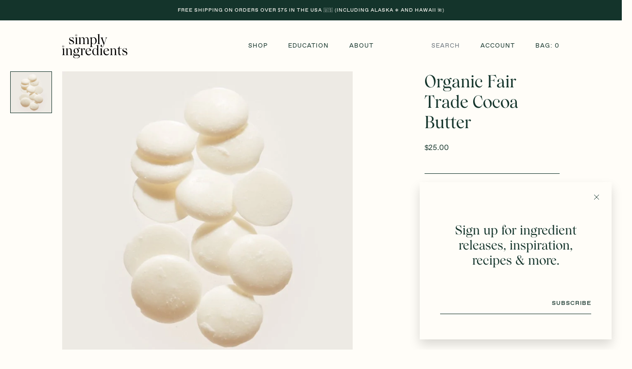

--- FILE ---
content_type: text/html; charset=utf-8
request_url: https://simply-ingredients.com/collections/butters-waxes/products/fair-trade-cocoa-butter?variant=37889946484922
body_size: 21253
content:


<!doctype html>

<html lang="en">

  <head>
    <!-- Hotjar Tracking Code for https://simply-ingredients.com/ -->
<script>
    (function(h,o,t,j,a,r){
        h.hj=h.hj||function(){(h.hj.q=h.hj.q||[]).push(arguments)};
        h._hjSettings={hjid:2768180,hjsv:6};
        a=o.getElementsByTagName('head')[0];
        r=o.createElement('script');r.async=1;
        r.src=t+h._hjSettings.hjid+j+h._hjSettings.hjsv;
        a.appendChild(r);
    })(window,document,'https://static.hotjar.com/c/hotjar-','.js?sv=');
</script>
    <meta name="google-site-verification" content="jAnWtJPDh2J3QSG9KPc__Mxh8_4Px9JLsUFpUIR-Elw" />
    <!-- Global site tag (gtag.js) - Google Analytics -->
<script async src="https://www.googletagmanager.com/gtag/js?id=UA-211930794-1"></script>
<script>
  window.dataLayer = window.dataLayer || [];
  function gtag(){dataLayer.push(arguments);}
  gtag('js', new Date());

  gtag('config', 'UA-211930794-1');
</script>

    <meta charset="utf-8"/>

    <meta http-equiv="X-UA-Compatible" content="IE=edge , chrome=1"/>

    <meta name="description" content="Organic Fair Trade Cocoa Butter relieves skin dryness and helps improve skin elasticity. Comes in easy to use wafers. Every DIY beauty or skincare creator should have some on their shelf to add hardness to formulas."/>

    <meta name="viewport" content="width=device-width , initial-scale=1 , shrink-to-fit=no"/>
    
    <meta name="google-site-verification" content="0ViIt_STGCCj-FlWCVKnw7X3UixPPkuZBrqyscTCWwg" />

    <link rel="shortcut icon" type="image/png" href="//simply-ingredients.com/cdn/shop/files/logos_favicon_32x32.png?v=1616123763"/>

    <link rel="stylesheet" href="https://unpkg.com/swiper/swiper-bundle.min.css"/>

    <link rel="stylesheet" href="//simply-ingredients.com/cdn/shop/t/19/assets/theme.css?v=161824776667069466621632062527"/>

    <link rel="canonical" href="https://simply-ingredients.com/products/fair-trade-cocoa-butter"/>

    <style>

      @font-face {

        src : url( '//simply-ingredients.com/cdn/shop/t/19/assets/wulkan-medium.otf?v=181698979157753304191632062528' );

        font-family : 'Wulkan';

        font-style : normal;

        font-weight : 500;

      }

      @font-face {

        src : url( '//simply-ingredients.com/cdn/shop/t/19/assets/favorit-medium-extended.otf?v=177541834556904027051632062521' );

        font-stretch : semi-expanded;

        font-family : 'Favorit';

        font-style : normal;

        font-weight : 500;

      }

      @font-face {

        src : url( '//simply-ingredients.com/cdn/shop/t/19/assets/favorit-book.otf?v=141736815678076722181632062520' );

        font-family : 'Favorit';

        font-style : normal;

        font-weight : 300;

      }

    </style>

    <script>window.performance && window.performance.mark && window.performance.mark('shopify.content_for_header.start');</script><meta name="google-site-verification" content="jAnWtJPDh2J3QSG9KPc__Mxh8_4Px9JLsUFpUIR-Elw">
<meta id="shopify-digital-wallet" name="shopify-digital-wallet" content="/51025871034/digital_wallets/dialog">
<meta name="shopify-checkout-api-token" content="0d81c875c3ef99e9d6da1f9b61bc9371">
<meta id="in-context-paypal-metadata" data-shop-id="51025871034" data-venmo-supported="false" data-environment="production" data-locale="en_US" data-paypal-v4="true" data-currency="USD">
<link rel="alternate" type="application/json+oembed" href="https://simply-ingredients.com/products/fair-trade-cocoa-butter.oembed">
<script async="async" src="/checkouts/internal/preloads.js?locale=en-US"></script>
<link rel="preconnect" href="https://shop.app" crossorigin="anonymous">
<script async="async" src="https://shop.app/checkouts/internal/preloads.js?locale=en-US&shop_id=51025871034" crossorigin="anonymous"></script>
<script id="apple-pay-shop-capabilities" type="application/json">{"shopId":51025871034,"countryCode":"US","currencyCode":"USD","merchantCapabilities":["supports3DS"],"merchantId":"gid:\/\/shopify\/Shop\/51025871034","merchantName":"Simply Ingredients","requiredBillingContactFields":["postalAddress","email","phone"],"requiredShippingContactFields":["postalAddress","email","phone"],"shippingType":"shipping","supportedNetworks":["visa","masterCard","amex","discover","elo","jcb"],"total":{"type":"pending","label":"Simply Ingredients","amount":"1.00"},"shopifyPaymentsEnabled":true,"supportsSubscriptions":true}</script>
<script id="shopify-features" type="application/json">{"accessToken":"0d81c875c3ef99e9d6da1f9b61bc9371","betas":["rich-media-storefront-analytics"],"domain":"simply-ingredients.com","predictiveSearch":true,"shopId":51025871034,"locale":"en"}</script>
<script>var Shopify = Shopify || {};
Shopify.shop = "simplyingredients.myshopify.com";
Shopify.locale = "en";
Shopify.currency = {"active":"USD","rate":"1.0"};
Shopify.country = "US";
Shopify.theme = {"name":"Current Store","id":127117656250,"schema_name":null,"schema_version":null,"theme_store_id":796,"role":"main"};
Shopify.theme.handle = "null";
Shopify.theme.style = {"id":null,"handle":null};
Shopify.cdnHost = "simply-ingredients.com/cdn";
Shopify.routes = Shopify.routes || {};
Shopify.routes.root = "/";</script>
<script type="module">!function(o){(o.Shopify=o.Shopify||{}).modules=!0}(window);</script>
<script>!function(o){function n(){var o=[];function n(){o.push(Array.prototype.slice.apply(arguments))}return n.q=o,n}var t=o.Shopify=o.Shopify||{};t.loadFeatures=n(),t.autoloadFeatures=n()}(window);</script>
<script>
  window.ShopifyPay = window.ShopifyPay || {};
  window.ShopifyPay.apiHost = "shop.app\/pay";
  window.ShopifyPay.redirectState = null;
</script>
<script id="shop-js-analytics" type="application/json">{"pageType":"product"}</script>
<script defer="defer" async type="module" src="//simply-ingredients.com/cdn/shopifycloud/shop-js/modules/v2/client.init-shop-cart-sync_D0dqhulL.en.esm.js"></script>
<script defer="defer" async type="module" src="//simply-ingredients.com/cdn/shopifycloud/shop-js/modules/v2/chunk.common_CpVO7qML.esm.js"></script>
<script type="module">
  await import("//simply-ingredients.com/cdn/shopifycloud/shop-js/modules/v2/client.init-shop-cart-sync_D0dqhulL.en.esm.js");
await import("//simply-ingredients.com/cdn/shopifycloud/shop-js/modules/v2/chunk.common_CpVO7qML.esm.js");

  window.Shopify.SignInWithShop?.initShopCartSync?.({"fedCMEnabled":true,"windoidEnabled":true});

</script>
<script defer="defer" async type="module" src="//simply-ingredients.com/cdn/shopifycloud/shop-js/modules/v2/client.payment-terms_BmrqWn8r.en.esm.js"></script>
<script defer="defer" async type="module" src="//simply-ingredients.com/cdn/shopifycloud/shop-js/modules/v2/chunk.common_CpVO7qML.esm.js"></script>
<script defer="defer" async type="module" src="//simply-ingredients.com/cdn/shopifycloud/shop-js/modules/v2/chunk.modal_DKF6x0Jh.esm.js"></script>
<script type="module">
  await import("//simply-ingredients.com/cdn/shopifycloud/shop-js/modules/v2/client.payment-terms_BmrqWn8r.en.esm.js");
await import("//simply-ingredients.com/cdn/shopifycloud/shop-js/modules/v2/chunk.common_CpVO7qML.esm.js");
await import("//simply-ingredients.com/cdn/shopifycloud/shop-js/modules/v2/chunk.modal_DKF6x0Jh.esm.js");

  
</script>
<script>
  window.Shopify = window.Shopify || {};
  if (!window.Shopify.featureAssets) window.Shopify.featureAssets = {};
  window.Shopify.featureAssets['shop-js'] = {"shop-cart-sync":["modules/v2/client.shop-cart-sync_D9bwt38V.en.esm.js","modules/v2/chunk.common_CpVO7qML.esm.js"],"init-fed-cm":["modules/v2/client.init-fed-cm_BJ8NPuHe.en.esm.js","modules/v2/chunk.common_CpVO7qML.esm.js"],"init-shop-email-lookup-coordinator":["modules/v2/client.init-shop-email-lookup-coordinator_pVrP2-kG.en.esm.js","modules/v2/chunk.common_CpVO7qML.esm.js"],"shop-cash-offers":["modules/v2/client.shop-cash-offers_CNh7FWN-.en.esm.js","modules/v2/chunk.common_CpVO7qML.esm.js","modules/v2/chunk.modal_DKF6x0Jh.esm.js"],"init-shop-cart-sync":["modules/v2/client.init-shop-cart-sync_D0dqhulL.en.esm.js","modules/v2/chunk.common_CpVO7qML.esm.js"],"init-windoid":["modules/v2/client.init-windoid_DaoAelzT.en.esm.js","modules/v2/chunk.common_CpVO7qML.esm.js"],"shop-toast-manager":["modules/v2/client.shop-toast-manager_1DND8Tac.en.esm.js","modules/v2/chunk.common_CpVO7qML.esm.js"],"pay-button":["modules/v2/client.pay-button_CFeQi1r6.en.esm.js","modules/v2/chunk.common_CpVO7qML.esm.js"],"shop-button":["modules/v2/client.shop-button_Ca94MDdQ.en.esm.js","modules/v2/chunk.common_CpVO7qML.esm.js"],"shop-login-button":["modules/v2/client.shop-login-button_DPYNfp1Z.en.esm.js","modules/v2/chunk.common_CpVO7qML.esm.js","modules/v2/chunk.modal_DKF6x0Jh.esm.js"],"avatar":["modules/v2/client.avatar_BTnouDA3.en.esm.js"],"shop-follow-button":["modules/v2/client.shop-follow-button_BMKh4nJE.en.esm.js","modules/v2/chunk.common_CpVO7qML.esm.js","modules/v2/chunk.modal_DKF6x0Jh.esm.js"],"init-customer-accounts-sign-up":["modules/v2/client.init-customer-accounts-sign-up_CJXi5kRN.en.esm.js","modules/v2/client.shop-login-button_DPYNfp1Z.en.esm.js","modules/v2/chunk.common_CpVO7qML.esm.js","modules/v2/chunk.modal_DKF6x0Jh.esm.js"],"init-shop-for-new-customer-accounts":["modules/v2/client.init-shop-for-new-customer-accounts_BoBxkgWu.en.esm.js","modules/v2/client.shop-login-button_DPYNfp1Z.en.esm.js","modules/v2/chunk.common_CpVO7qML.esm.js","modules/v2/chunk.modal_DKF6x0Jh.esm.js"],"init-customer-accounts":["modules/v2/client.init-customer-accounts_DCuDTzpR.en.esm.js","modules/v2/client.shop-login-button_DPYNfp1Z.en.esm.js","modules/v2/chunk.common_CpVO7qML.esm.js","modules/v2/chunk.modal_DKF6x0Jh.esm.js"],"checkout-modal":["modules/v2/client.checkout-modal_U_3e4VxF.en.esm.js","modules/v2/chunk.common_CpVO7qML.esm.js","modules/v2/chunk.modal_DKF6x0Jh.esm.js"],"lead-capture":["modules/v2/client.lead-capture_DEgn0Z8u.en.esm.js","modules/v2/chunk.common_CpVO7qML.esm.js","modules/v2/chunk.modal_DKF6x0Jh.esm.js"],"shop-login":["modules/v2/client.shop-login_CoM5QKZ_.en.esm.js","modules/v2/chunk.common_CpVO7qML.esm.js","modules/v2/chunk.modal_DKF6x0Jh.esm.js"],"payment-terms":["modules/v2/client.payment-terms_BmrqWn8r.en.esm.js","modules/v2/chunk.common_CpVO7qML.esm.js","modules/v2/chunk.modal_DKF6x0Jh.esm.js"]};
</script>
<script>(function() {
  var isLoaded = false;
  function asyncLoad() {
    if (isLoaded) return;
    isLoaded = true;
    var urls = ["https:\/\/static.klaviyo.com\/onsite\/js\/klaviyo.js?company_id=Xwj92m\u0026shop=simplyingredients.myshopify.com","https:\/\/static.klaviyo.com\/onsite\/js\/klaviyo.js?company_id=Xwj92m\u0026shop=simplyingredients.myshopify.com"];
    for (var i = 0; i < urls.length; i++) {
      var s = document.createElement('script');
      s.type = 'text/javascript';
      s.async = true;
      s.src = urls[i];
      var x = document.getElementsByTagName('script')[0];
      x.parentNode.insertBefore(s, x);
    }
  };
  if(window.attachEvent) {
    window.attachEvent('onload', asyncLoad);
  } else {
    window.addEventListener('load', asyncLoad, false);
  }
})();</script>
<script id="__st">var __st={"a":51025871034,"offset":-21600,"reqid":"3a3e387b-4890-40b9-b990-e828c60ab204-1764302035","pageurl":"simply-ingredients.com\/collections\/butters-waxes\/products\/fair-trade-cocoa-butter?variant=37889946484922","u":"f91404730a0d","p":"product","rtyp":"product","rid":6163293896890};</script>
<script>window.ShopifyPaypalV4VisibilityTracking = true;</script>
<script id="captcha-bootstrap">!function(){'use strict';const t='contact',e='account',n='new_comment',o=[[t,t],['blogs',n],['comments',n],[t,'customer']],c=[[e,'customer_login'],[e,'guest_login'],[e,'recover_customer_password'],[e,'create_customer']],r=t=>t.map((([t,e])=>`form[action*='/${t}']:not([data-nocaptcha='true']) input[name='form_type'][value='${e}']`)).join(','),a=t=>()=>t?[...document.querySelectorAll(t)].map((t=>t.form)):[];function s(){const t=[...o],e=r(t);return a(e)}const i='password',u='form_key',d=['recaptcha-v3-token','g-recaptcha-response','h-captcha-response',i],f=()=>{try{return window.sessionStorage}catch{return}},m='__shopify_v',_=t=>t.elements[u];function p(t,e,n=!1){try{const o=window.sessionStorage,c=JSON.parse(o.getItem(e)),{data:r}=function(t){const{data:e,action:n}=t;return t[m]||n?{data:e,action:n}:{data:t,action:n}}(c);for(const[e,n]of Object.entries(r))t.elements[e]&&(t.elements[e].value=n);n&&o.removeItem(e)}catch(o){console.error('form repopulation failed',{error:o})}}const l='form_type',E='cptcha';function T(t){t.dataset[E]=!0}const w=window,h=w.document,L='Shopify',v='ce_forms',y='captcha';let A=!1;((t,e)=>{const n=(g='f06e6c50-85a8-45c8-87d0-21a2b65856fe',I='https://cdn.shopify.com/shopifycloud/storefront-forms-hcaptcha/ce_storefront_forms_captcha_hcaptcha.v1.5.2.iife.js',D={infoText:'Protected by hCaptcha',privacyText:'Privacy',termsText:'Terms'},(t,e,n)=>{const o=w[L][v],c=o.bindForm;if(c)return c(t,g,e,D).then(n);var r;o.q.push([[t,g,e,D],n]),r=I,A||(h.body.append(Object.assign(h.createElement('script'),{id:'captcha-provider',async:!0,src:r})),A=!0)});var g,I,D;w[L]=w[L]||{},w[L][v]=w[L][v]||{},w[L][v].q=[],w[L][y]=w[L][y]||{},w[L][y].protect=function(t,e){n(t,void 0,e),T(t)},Object.freeze(w[L][y]),function(t,e,n,w,h,L){const[v,y,A,g]=function(t,e,n){const i=e?o:[],u=t?c:[],d=[...i,...u],f=r(d),m=r(i),_=r(d.filter((([t,e])=>n.includes(e))));return[a(f),a(m),a(_),s()]}(w,h,L),I=t=>{const e=t.target;return e instanceof HTMLFormElement?e:e&&e.form},D=t=>v().includes(t);t.addEventListener('submit',(t=>{const e=I(t);if(!e)return;const n=D(e)&&!e.dataset.hcaptchaBound&&!e.dataset.recaptchaBound,o=_(e),c=g().includes(e)&&(!o||!o.value);(n||c)&&t.preventDefault(),c&&!n&&(function(t){try{if(!f())return;!function(t){const e=f();if(!e)return;const n=_(t);if(!n)return;const o=n.value;o&&e.removeItem(o)}(t);const e=Array.from(Array(32),(()=>Math.random().toString(36)[2])).join('');!function(t,e){_(t)||t.append(Object.assign(document.createElement('input'),{type:'hidden',name:u})),t.elements[u].value=e}(t,e),function(t,e){const n=f();if(!n)return;const o=[...t.querySelectorAll(`input[type='${i}']`)].map((({name:t})=>t)),c=[...d,...o],r={};for(const[a,s]of new FormData(t).entries())c.includes(a)||(r[a]=s);n.setItem(e,JSON.stringify({[m]:1,action:t.action,data:r}))}(t,e)}catch(e){console.error('failed to persist form',e)}}(e),e.submit())}));const S=(t,e)=>{t&&!t.dataset[E]&&(n(t,e.some((e=>e===t))),T(t))};for(const o of['focusin','change'])t.addEventListener(o,(t=>{const e=I(t);D(e)&&S(e,y())}));const B=e.get('form_key'),M=e.get(l),P=B&&M;t.addEventListener('DOMContentLoaded',(()=>{const t=y();if(P)for(const e of t)e.elements[l].value===M&&p(e,B);[...new Set([...A(),...v().filter((t=>'true'===t.dataset.shopifyCaptcha))])].forEach((e=>S(e,t)))}))}(h,new URLSearchParams(w.location.search),n,t,e,['guest_login'])})(!0,!0)}();</script>
<script integrity="sha256-52AcMU7V7pcBOXWImdc/TAGTFKeNjmkeM1Pvks/DTgc=" data-source-attribution="shopify.loadfeatures" defer="defer" src="//simply-ingredients.com/cdn/shopifycloud/storefront/assets/storefront/load_feature-81c60534.js" crossorigin="anonymous"></script>
<script crossorigin="anonymous" defer="defer" src="//simply-ingredients.com/cdn/shopifycloud/storefront/assets/shopify_pay/storefront-65b4c6d7.js?v=20250812"></script>
<script data-source-attribution="shopify.dynamic_checkout.dynamic.init">var Shopify=Shopify||{};Shopify.PaymentButton=Shopify.PaymentButton||{isStorefrontPortableWallets:!0,init:function(){window.Shopify.PaymentButton.init=function(){};var t=document.createElement("script");t.src="https://simply-ingredients.com/cdn/shopifycloud/portable-wallets/latest/portable-wallets.en.js",t.type="module",document.head.appendChild(t)}};
</script>
<script data-source-attribution="shopify.dynamic_checkout.buyer_consent">
  function portableWalletsHideBuyerConsent(e){var t=document.getElementById("shopify-buyer-consent"),n=document.getElementById("shopify-subscription-policy-button");t&&n&&(t.classList.add("hidden"),t.setAttribute("aria-hidden","true"),n.removeEventListener("click",e))}function portableWalletsShowBuyerConsent(e){var t=document.getElementById("shopify-buyer-consent"),n=document.getElementById("shopify-subscription-policy-button");t&&n&&(t.classList.remove("hidden"),t.removeAttribute("aria-hidden"),n.addEventListener("click",e))}window.Shopify?.PaymentButton&&(window.Shopify.PaymentButton.hideBuyerConsent=portableWalletsHideBuyerConsent,window.Shopify.PaymentButton.showBuyerConsent=portableWalletsShowBuyerConsent);
</script>
<script data-source-attribution="shopify.dynamic_checkout.cart.bootstrap">document.addEventListener("DOMContentLoaded",(function(){function t(){return document.querySelector("shopify-accelerated-checkout-cart, shopify-accelerated-checkout")}if(t())Shopify.PaymentButton.init();else{new MutationObserver((function(e,n){t()&&(Shopify.PaymentButton.init(),n.disconnect())})).observe(document.body,{childList:!0,subtree:!0})}}));
</script>
<link id="shopify-accelerated-checkout-styles" rel="stylesheet" media="screen" href="https://simply-ingredients.com/cdn/shopifycloud/portable-wallets/latest/accelerated-checkout-backwards-compat.css" crossorigin="anonymous">
<style id="shopify-accelerated-checkout-cart">
        #shopify-buyer-consent {
  margin-top: 1em;
  display: inline-block;
  width: 100%;
}

#shopify-buyer-consent.hidden {
  display: none;
}

#shopify-subscription-policy-button {
  background: none;
  border: none;
  padding: 0;
  text-decoration: underline;
  font-size: inherit;
  cursor: pointer;
}

#shopify-subscription-policy-button::before {
  box-shadow: none;
}

      </style>

<script>window.performance && window.performance.mark && window.performance.mark('shopify.content_for_header.end');</script>

    <title>

      Organic Fair Trade Cocoa Butter

    </title>

  <!-- BEGIN app block: shopify://apps/consentmo-gdpr/blocks/gdpr_cookie_consent/4fbe573f-a377-4fea-9801-3ee0858cae41 -->


<!-- END app block --><script src="https://cdn.shopify.com/extensions/019ac445-2544-7503-83b8-b588983f0577/consentmo-gdpr-494/assets/consentmo_cookie_consent.js" type="text/javascript" defer="defer"></script>
<meta property="og:image" content="https://cdn.shopify.com/s/files/1/0510/2587/1034/products/ing-web-cocoafairtrade.jpg?v=1610242480" />
<meta property="og:image:secure_url" content="https://cdn.shopify.com/s/files/1/0510/2587/1034/products/ing-web-cocoafairtrade.jpg?v=1610242480" />
<meta property="og:image:width" content="700" />
<meta property="og:image:height" content="700" />
<link href="https://monorail-edge.shopifysvc.com" rel="dns-prefetch">
<script>(function(){if ("sendBeacon" in navigator && "performance" in window) {try {var session_token_from_headers = performance.getEntriesByType('navigation')[0].serverTiming.find(x => x.name == '_s').description;} catch {var session_token_from_headers = undefined;}var session_cookie_matches = document.cookie.match(/_shopify_s=([^;]*)/);var session_token_from_cookie = session_cookie_matches && session_cookie_matches.length === 2 ? session_cookie_matches[1] : "";var session_token = session_token_from_headers || session_token_from_cookie || "";function handle_abandonment_event(e) {var entries = performance.getEntries().filter(function(entry) {return /monorail-edge.shopifysvc.com/.test(entry.name);});if (!window.abandonment_tracked && entries.length === 0) {window.abandonment_tracked = true;var currentMs = Date.now();var navigation_start = performance.timing.navigationStart;var payload = {shop_id: 51025871034,url: window.location.href,navigation_start,duration: currentMs - navigation_start,session_token,page_type: "product"};window.navigator.sendBeacon("https://monorail-edge.shopifysvc.com/v1/produce", JSON.stringify({schema_id: "online_store_buyer_site_abandonment/1.1",payload: payload,metadata: {event_created_at_ms: currentMs,event_sent_at_ms: currentMs}}));}}window.addEventListener('pagehide', handle_abandonment_event);}}());</script>
<script id="web-pixels-manager-setup">(function e(e,d,r,n,o){if(void 0===o&&(o={}),!Boolean(null===(a=null===(i=window.Shopify)||void 0===i?void 0:i.analytics)||void 0===a?void 0:a.replayQueue)){var i,a;window.Shopify=window.Shopify||{};var t=window.Shopify;t.analytics=t.analytics||{};var s=t.analytics;s.replayQueue=[],s.publish=function(e,d,r){return s.replayQueue.push([e,d,r]),!0};try{self.performance.mark("wpm:start")}catch(e){}var l=function(){var e={modern:/Edge?\/(1{2}[4-9]|1[2-9]\d|[2-9]\d{2}|\d{4,})\.\d+(\.\d+|)|Firefox\/(1{2}[4-9]|1[2-9]\d|[2-9]\d{2}|\d{4,})\.\d+(\.\d+|)|Chrom(ium|e)\/(9{2}|\d{3,})\.\d+(\.\d+|)|(Maci|X1{2}).+ Version\/(15\.\d+|(1[6-9]|[2-9]\d|\d{3,})\.\d+)([,.]\d+|)( \(\w+\)|)( Mobile\/\w+|) Safari\/|Chrome.+OPR\/(9{2}|\d{3,})\.\d+\.\d+|(CPU[ +]OS|iPhone[ +]OS|CPU[ +]iPhone|CPU IPhone OS|CPU iPad OS)[ +]+(15[._]\d+|(1[6-9]|[2-9]\d|\d{3,})[._]\d+)([._]\d+|)|Android:?[ /-](13[3-9]|1[4-9]\d|[2-9]\d{2}|\d{4,})(\.\d+|)(\.\d+|)|Android.+Firefox\/(13[5-9]|1[4-9]\d|[2-9]\d{2}|\d{4,})\.\d+(\.\d+|)|Android.+Chrom(ium|e)\/(13[3-9]|1[4-9]\d|[2-9]\d{2}|\d{4,})\.\d+(\.\d+|)|SamsungBrowser\/([2-9]\d|\d{3,})\.\d+/,legacy:/Edge?\/(1[6-9]|[2-9]\d|\d{3,})\.\d+(\.\d+|)|Firefox\/(5[4-9]|[6-9]\d|\d{3,})\.\d+(\.\d+|)|Chrom(ium|e)\/(5[1-9]|[6-9]\d|\d{3,})\.\d+(\.\d+|)([\d.]+$|.*Safari\/(?![\d.]+ Edge\/[\d.]+$))|(Maci|X1{2}).+ Version\/(10\.\d+|(1[1-9]|[2-9]\d|\d{3,})\.\d+)([,.]\d+|)( \(\w+\)|)( Mobile\/\w+|) Safari\/|Chrome.+OPR\/(3[89]|[4-9]\d|\d{3,})\.\d+\.\d+|(CPU[ +]OS|iPhone[ +]OS|CPU[ +]iPhone|CPU IPhone OS|CPU iPad OS)[ +]+(10[._]\d+|(1[1-9]|[2-9]\d|\d{3,})[._]\d+)([._]\d+|)|Android:?[ /-](13[3-9]|1[4-9]\d|[2-9]\d{2}|\d{4,})(\.\d+|)(\.\d+|)|Mobile Safari.+OPR\/([89]\d|\d{3,})\.\d+\.\d+|Android.+Firefox\/(13[5-9]|1[4-9]\d|[2-9]\d{2}|\d{4,})\.\d+(\.\d+|)|Android.+Chrom(ium|e)\/(13[3-9]|1[4-9]\d|[2-9]\d{2}|\d{4,})\.\d+(\.\d+|)|Android.+(UC? ?Browser|UCWEB|U3)[ /]?(15\.([5-9]|\d{2,})|(1[6-9]|[2-9]\d|\d{3,})\.\d+)\.\d+|SamsungBrowser\/(5\.\d+|([6-9]|\d{2,})\.\d+)|Android.+MQ{2}Browser\/(14(\.(9|\d{2,})|)|(1[5-9]|[2-9]\d|\d{3,})(\.\d+|))(\.\d+|)|K[Aa][Ii]OS\/(3\.\d+|([4-9]|\d{2,})\.\d+)(\.\d+|)/},d=e.modern,r=e.legacy,n=navigator.userAgent;return n.match(d)?"modern":n.match(r)?"legacy":"unknown"}(),u="modern"===l?"modern":"legacy",c=(null!=n?n:{modern:"",legacy:""})[u],f=function(e){return[e.baseUrl,"/wpm","/b",e.hashVersion,"modern"===e.buildTarget?"m":"l",".js"].join("")}({baseUrl:d,hashVersion:r,buildTarget:u}),m=function(e){var d=e.version,r=e.bundleTarget,n=e.surface,o=e.pageUrl,i=e.monorailEndpoint;return{emit:function(e){var a=e.status,t=e.errorMsg,s=(new Date).getTime(),l=JSON.stringify({metadata:{event_sent_at_ms:s},events:[{schema_id:"web_pixels_manager_load/3.1",payload:{version:d,bundle_target:r,page_url:o,status:a,surface:n,error_msg:t},metadata:{event_created_at_ms:s}}]});if(!i)return console&&console.warn&&console.warn("[Web Pixels Manager] No Monorail endpoint provided, skipping logging."),!1;try{return self.navigator.sendBeacon.bind(self.navigator)(i,l)}catch(e){}var u=new XMLHttpRequest;try{return u.open("POST",i,!0),u.setRequestHeader("Content-Type","text/plain"),u.send(l),!0}catch(e){return console&&console.warn&&console.warn("[Web Pixels Manager] Got an unhandled error while logging to Monorail."),!1}}}}({version:r,bundleTarget:l,surface:e.surface,pageUrl:self.location.href,monorailEndpoint:e.monorailEndpoint});try{o.browserTarget=l,function(e){var d=e.src,r=e.async,n=void 0===r||r,o=e.onload,i=e.onerror,a=e.sri,t=e.scriptDataAttributes,s=void 0===t?{}:t,l=document.createElement("script"),u=document.querySelector("head"),c=document.querySelector("body");if(l.async=n,l.src=d,a&&(l.integrity=a,l.crossOrigin="anonymous"),s)for(var f in s)if(Object.prototype.hasOwnProperty.call(s,f))try{l.dataset[f]=s[f]}catch(e){}if(o&&l.addEventListener("load",o),i&&l.addEventListener("error",i),u)u.appendChild(l);else{if(!c)throw new Error("Did not find a head or body element to append the script");c.appendChild(l)}}({src:f,async:!0,onload:function(){if(!function(){var e,d;return Boolean(null===(d=null===(e=window.Shopify)||void 0===e?void 0:e.analytics)||void 0===d?void 0:d.initialized)}()){var d=window.webPixelsManager.init(e)||void 0;if(d){var r=window.Shopify.analytics;r.replayQueue.forEach((function(e){var r=e[0],n=e[1],o=e[2];d.publishCustomEvent(r,n,o)})),r.replayQueue=[],r.publish=d.publishCustomEvent,r.visitor=d.visitor,r.initialized=!0}}},onerror:function(){return m.emit({status:"failed",errorMsg:"".concat(f," has failed to load")})},sri:function(e){var d=/^sha384-[A-Za-z0-9+/=]+$/;return"string"==typeof e&&d.test(e)}(c)?c:"",scriptDataAttributes:o}),m.emit({status:"loading"})}catch(e){m.emit({status:"failed",errorMsg:(null==e?void 0:e.message)||"Unknown error"})}}})({shopId: 51025871034,storefrontBaseUrl: "https://simply-ingredients.com",extensionsBaseUrl: "https://extensions.shopifycdn.com/cdn/shopifycloud/web-pixels-manager",monorailEndpoint: "https://monorail-edge.shopifysvc.com/unstable/produce_batch",surface: "storefront-renderer",enabledBetaFlags: ["2dca8a86"],webPixelsConfigList: [{"id":"shopify-app-pixel","configuration":"{}","eventPayloadVersion":"v1","runtimeContext":"STRICT","scriptVersion":"0450","apiClientId":"shopify-pixel","type":"APP","privacyPurposes":["ANALYTICS","MARKETING"]},{"id":"shopify-custom-pixel","eventPayloadVersion":"v1","runtimeContext":"LAX","scriptVersion":"0450","apiClientId":"shopify-pixel","type":"CUSTOM","privacyPurposes":["ANALYTICS","MARKETING"]}],isMerchantRequest: false,initData: {"shop":{"name":"Simply Ingredients","paymentSettings":{"currencyCode":"USD"},"myshopifyDomain":"simplyingredients.myshopify.com","countryCode":"US","storefrontUrl":"https:\/\/simply-ingredients.com"},"customer":null,"cart":null,"checkout":null,"productVariants":[{"price":{"amount":15.0,"currencyCode":"USD"},"product":{"title":"Organic Fair Trade Cocoa Butter","vendor":"Simply Ingredients","id":"6163293896890","untranslatedTitle":"Organic Fair Trade Cocoa Butter","url":"\/products\/fair-trade-cocoa-butter","type":"Butter"},"id":"37889946452154","image":{"src":"\/\/simply-ingredients.com\/cdn\/shop\/products\/ing-web-cocoafairtrade.jpg?v=1610242480"},"sku":"","title":"8 oz","untranslatedTitle":"8 oz"},{"price":{"amount":25.0,"currencyCode":"USD"},"product":{"title":"Organic Fair Trade Cocoa Butter","vendor":"Simply Ingredients","id":"6163293896890","untranslatedTitle":"Organic Fair Trade Cocoa Butter","url":"\/products\/fair-trade-cocoa-butter","type":"Butter"},"id":"37889946484922","image":{"src":"\/\/simply-ingredients.com\/cdn\/shop\/products\/ing-web-cocoafairtrade.jpg?v=1610242480"},"sku":"","title":"16 oz","untranslatedTitle":"16 oz"},{"price":{"amount":115.0,"currencyCode":"USD"},"product":{"title":"Organic Fair Trade Cocoa Butter","vendor":"Simply Ingredients","id":"6163293896890","untranslatedTitle":"Organic Fair Trade Cocoa Butter","url":"\/products\/fair-trade-cocoa-butter","type":"Butter"},"id":"41450724819130","image":{"src":"\/\/simply-ingredients.com\/cdn\/shop\/products\/ing-web-cocoafairtrade.jpg?v=1610242480"},"sku":"","title":"5 lb","untranslatedTitle":"5 lb"}],"purchasingCompany":null},},"https://simply-ingredients.com/cdn","ae1676cfwd2530674p4253c800m34e853cb",{"modern":"","legacy":""},{"shopId":"51025871034","storefrontBaseUrl":"https:\/\/simply-ingredients.com","extensionBaseUrl":"https:\/\/extensions.shopifycdn.com\/cdn\/shopifycloud\/web-pixels-manager","surface":"storefront-renderer","enabledBetaFlags":"[\"2dca8a86\"]","isMerchantRequest":"false","hashVersion":"ae1676cfwd2530674p4253c800m34e853cb","publish":"custom","events":"[[\"page_viewed\",{}],[\"product_viewed\",{\"productVariant\":{\"price\":{\"amount\":25.0,\"currencyCode\":\"USD\"},\"product\":{\"title\":\"Organic Fair Trade Cocoa Butter\",\"vendor\":\"Simply Ingredients\",\"id\":\"6163293896890\",\"untranslatedTitle\":\"Organic Fair Trade Cocoa Butter\",\"url\":\"\/products\/fair-trade-cocoa-butter\",\"type\":\"Butter\"},\"id\":\"37889946484922\",\"image\":{\"src\":\"\/\/simply-ingredients.com\/cdn\/shop\/products\/ing-web-cocoafairtrade.jpg?v=1610242480\"},\"sku\":\"\",\"title\":\"16 oz\",\"untranslatedTitle\":\"16 oz\"}}]]"});</script><script>
  window.ShopifyAnalytics = window.ShopifyAnalytics || {};
  window.ShopifyAnalytics.meta = window.ShopifyAnalytics.meta || {};
  window.ShopifyAnalytics.meta.currency = 'USD';
  var meta = {"product":{"id":6163293896890,"gid":"gid:\/\/shopify\/Product\/6163293896890","vendor":"Simply Ingredients","type":"Butter","variants":[{"id":37889946452154,"price":1500,"name":"Organic Fair Trade Cocoa Butter - 8 oz","public_title":"8 oz","sku":""},{"id":37889946484922,"price":2500,"name":"Organic Fair Trade Cocoa Butter - 16 oz","public_title":"16 oz","sku":""},{"id":41450724819130,"price":11500,"name":"Organic Fair Trade Cocoa Butter - 5 lb","public_title":"5 lb","sku":""}],"remote":false},"page":{"pageType":"product","resourceType":"product","resourceId":6163293896890}};
  for (var attr in meta) {
    window.ShopifyAnalytics.meta[attr] = meta[attr];
  }
</script>
<script class="analytics">
  (function () {
    var customDocumentWrite = function(content) {
      var jquery = null;

      if (window.jQuery) {
        jquery = window.jQuery;
      } else if (window.Checkout && window.Checkout.$) {
        jquery = window.Checkout.$;
      }

      if (jquery) {
        jquery('body').append(content);
      }
    };

    var hasLoggedConversion = function(token) {
      if (token) {
        return document.cookie.indexOf('loggedConversion=' + token) !== -1;
      }
      return false;
    }

    var setCookieIfConversion = function(token) {
      if (token) {
        var twoMonthsFromNow = new Date(Date.now());
        twoMonthsFromNow.setMonth(twoMonthsFromNow.getMonth() + 2);

        document.cookie = 'loggedConversion=' + token + '; expires=' + twoMonthsFromNow;
      }
    }

    var trekkie = window.ShopifyAnalytics.lib = window.trekkie = window.trekkie || [];
    if (trekkie.integrations) {
      return;
    }
    trekkie.methods = [
      'identify',
      'page',
      'ready',
      'track',
      'trackForm',
      'trackLink'
    ];
    trekkie.factory = function(method) {
      return function() {
        var args = Array.prototype.slice.call(arguments);
        args.unshift(method);
        trekkie.push(args);
        return trekkie;
      };
    };
    for (var i = 0; i < trekkie.methods.length; i++) {
      var key = trekkie.methods[i];
      trekkie[key] = trekkie.factory(key);
    }
    trekkie.load = function(config) {
      trekkie.config = config || {};
      trekkie.config.initialDocumentCookie = document.cookie;
      var first = document.getElementsByTagName('script')[0];
      var script = document.createElement('script');
      script.type = 'text/javascript';
      script.onerror = function(e) {
        var scriptFallback = document.createElement('script');
        scriptFallback.type = 'text/javascript';
        scriptFallback.onerror = function(error) {
                var Monorail = {
      produce: function produce(monorailDomain, schemaId, payload) {
        var currentMs = new Date().getTime();
        var event = {
          schema_id: schemaId,
          payload: payload,
          metadata: {
            event_created_at_ms: currentMs,
            event_sent_at_ms: currentMs
          }
        };
        return Monorail.sendRequest("https://" + monorailDomain + "/v1/produce", JSON.stringify(event));
      },
      sendRequest: function sendRequest(endpointUrl, payload) {
        // Try the sendBeacon API
        if (window && window.navigator && typeof window.navigator.sendBeacon === 'function' && typeof window.Blob === 'function' && !Monorail.isIos12()) {
          var blobData = new window.Blob([payload], {
            type: 'text/plain'
          });

          if (window.navigator.sendBeacon(endpointUrl, blobData)) {
            return true;
          } // sendBeacon was not successful

        } // XHR beacon

        var xhr = new XMLHttpRequest();

        try {
          xhr.open('POST', endpointUrl);
          xhr.setRequestHeader('Content-Type', 'text/plain');
          xhr.send(payload);
        } catch (e) {
          console.log(e);
        }

        return false;
      },
      isIos12: function isIos12() {
        return window.navigator.userAgent.lastIndexOf('iPhone; CPU iPhone OS 12_') !== -1 || window.navigator.userAgent.lastIndexOf('iPad; CPU OS 12_') !== -1;
      }
    };
    Monorail.produce('monorail-edge.shopifysvc.com',
      'trekkie_storefront_load_errors/1.1',
      {shop_id: 51025871034,
      theme_id: 127117656250,
      app_name: "storefront",
      context_url: window.location.href,
      source_url: "//simply-ingredients.com/cdn/s/trekkie.storefront.3c703df509f0f96f3237c9daa54e2777acf1a1dd.min.js"});

        };
        scriptFallback.async = true;
        scriptFallback.src = '//simply-ingredients.com/cdn/s/trekkie.storefront.3c703df509f0f96f3237c9daa54e2777acf1a1dd.min.js';
        first.parentNode.insertBefore(scriptFallback, first);
      };
      script.async = true;
      script.src = '//simply-ingredients.com/cdn/s/trekkie.storefront.3c703df509f0f96f3237c9daa54e2777acf1a1dd.min.js';
      first.parentNode.insertBefore(script, first);
    };
    trekkie.load(
      {"Trekkie":{"appName":"storefront","development":false,"defaultAttributes":{"shopId":51025871034,"isMerchantRequest":null,"themeId":127117656250,"themeCityHash":"8824461351471071080","contentLanguage":"en","currency":"USD","eventMetadataId":"cc41ee9c-c2d4-46c6-bb4f-05a03cb3763f"},"isServerSideCookieWritingEnabled":true,"monorailRegion":"shop_domain","enabledBetaFlags":["f0df213a"]},"Session Attribution":{},"S2S":{"facebookCapiEnabled":false,"source":"trekkie-storefront-renderer","apiClientId":580111}}
    );

    var loaded = false;
    trekkie.ready(function() {
      if (loaded) return;
      loaded = true;

      window.ShopifyAnalytics.lib = window.trekkie;

      var originalDocumentWrite = document.write;
      document.write = customDocumentWrite;
      try { window.ShopifyAnalytics.merchantGoogleAnalytics.call(this); } catch(error) {};
      document.write = originalDocumentWrite;

      window.ShopifyAnalytics.lib.page(null,{"pageType":"product","resourceType":"product","resourceId":6163293896890,"shopifyEmitted":true});

      var match = window.location.pathname.match(/checkouts\/(.+)\/(thank_you|post_purchase)/)
      var token = match? match[1]: undefined;
      if (!hasLoggedConversion(token)) {
        setCookieIfConversion(token);
        window.ShopifyAnalytics.lib.track("Viewed Product",{"currency":"USD","variantId":37889946484922,"productId":6163293896890,"productGid":"gid:\/\/shopify\/Product\/6163293896890","name":"Organic Fair Trade Cocoa Butter - 16 oz","price":"25.00","sku":"","brand":"Simply Ingredients","variant":"16 oz","category":"Butter","nonInteraction":true,"remote":false},undefined,undefined,{"shopifyEmitted":true});
      window.ShopifyAnalytics.lib.track("monorail:\/\/trekkie_storefront_viewed_product\/1.1",{"currency":"USD","variantId":37889946484922,"productId":6163293896890,"productGid":"gid:\/\/shopify\/Product\/6163293896890","name":"Organic Fair Trade Cocoa Butter - 16 oz","price":"25.00","sku":"","brand":"Simply Ingredients","variant":"16 oz","category":"Butter","nonInteraction":true,"remote":false,"referer":"https:\/\/simply-ingredients.com\/collections\/butters-waxes\/products\/fair-trade-cocoa-butter?variant=37889946484922"});
      }
    });


        var eventsListenerScript = document.createElement('script');
        eventsListenerScript.async = true;
        eventsListenerScript.src = "//simply-ingredients.com/cdn/shopifycloud/storefront/assets/shop_events_listener-3da45d37.js";
        document.getElementsByTagName('head')[0].appendChild(eventsListenerScript);

})();</script>
  <script>
  if (!window.ga || (window.ga && typeof window.ga !== 'function')) {
    window.ga = function ga() {
      (window.ga.q = window.ga.q || []).push(arguments);
      if (window.Shopify && window.Shopify.analytics && typeof window.Shopify.analytics.publish === 'function') {
        window.Shopify.analytics.publish("ga_stub_called", {}, {sendTo: "google_osp_migration"});
      }
      console.error("Shopify's Google Analytics stub called with:", Array.from(arguments), "\nSee https://help.shopify.com/manual/promoting-marketing/pixels/pixel-migration#google for more information.");
    };
    if (window.Shopify && window.Shopify.analytics && typeof window.Shopify.analytics.publish === 'function') {
      window.Shopify.analytics.publish("ga_stub_initialized", {}, {sendTo: "google_osp_migration"});
    }
  }
</script>
<script
  defer
  src="https://simply-ingredients.com/cdn/shopifycloud/perf-kit/shopify-perf-kit-2.1.2.min.js"
  data-application="storefront-renderer"
  data-shop-id="51025871034"
  data-render-region="gcp-us-central1"
  data-page-type="product"
  data-theme-instance-id="127117656250"
  data-theme-name=""
  data-theme-version=""
  data-monorail-region="shop_domain"
  data-resource-timing-sampling-rate="10"
  data-shs="true"
  data-shs-beacon="true"
  data-shs-export-with-fetch="true"
  data-shs-logs-sample-rate="1"
></script>
</head>

  <body class="d-flex flex-column min-vh-100">

    

      <header>

        <div id="shopify-section-header" class="shopify-section">

<div class="header">

  <style>

    #announcements p {

      margin : 0.5rem 0 !important;

    }

    #announcements a {

      color : inherit !important;

    }

  </style>

  <div class="carousel carousel-fade slide" data-ride="carousel" id="announcements">

    <div class="carousel-inner">

      

        <div class="carousel-item active">

          <div class="favorit-medium-extended-9 text-uppercase text-white bg-dark" style="background : #14342b !important ; color : #fffdf8 !important">

            <div class="container-fluid px-lg-3 px-2">

              <div class="row justify-content-center no-gutters">

                <div class="col-auto px-lg-3 px-2">

                  <p>Free shipping on orders over $75 in the USA 🇺🇸 (including Alaska ❄️ and Hawaii 🌺)</p>

                </div>

              </div>

            </div>

          </div>

        </div>

      

    </div>

  </div>

</div>


</div>

      </header>

    

    <nav>

      <div id="shopify-section-navigation" class="shopify-section">

<div class="navigation">

  <style>

    @media( max-width : 991px ) {

      #navigation {

        box-shadow : 0 .5rem 1rem rgba( 0 , 0 , 0 , 0.15 ) !important;

        transition : transform 300ms ease;

        transform : translateX( -100% );

        background-color : white;

        min-height : 100%;

        position : fixed;

        z-index : 1050;

        width : 250px;

        bottom : 0;

        left : 0;

        top : 0;

      }

      #navigation.show {

        transform : translateX( 0 );

      }

      #navigation .dropdown-menu {

        border-bottom : 0 !important;

      }

      #navigation .nav-link:before {

        background-color : #dee2e6;

        position : absolute;

        display : block;

        content : '';

        height : 1px;

        right : 1rem;

        left : 1rem;

        top : 0rem;

      }

      #navigation .nav-link[aria-expanded="false"]::after {

        content : '+';

        float : right;

      }

      #navigation .nav-link[aria-expanded="true"]::after {

        content : '–';

        float : right;

      }

    }

    /* @media ( min-width : 992px ) {

      .nav-link[aria-expanded="true"] {

        text-underline-position : under;

        text-decoration : underline;

        outline : none;

      }

    } */

  </style>

  <div class="navbar navbar-expand-lg navbar-light bg-light p-0">

    <button class="navbar-toggler text-reset border-0 p-3" aria-controls="navigation" data-target="#navigation" data-toggle="collapse" aria-expanded="false" type="button">

      <svg class="d-block" xmlns="http://www.w3.org/2000/svg" stroke="currentColor" width="20" height="20">

        <title>

          Menu

        </title>

        <polyline points="0,6.5 20,6.5"/>

        <polyline points="0,13.5 20,13.5"/>

      </svg>

    </button>

    <a class="navbar-brand navbar-toggler text-reset border-0 m-0" href="/">

      <svg class="d-block" xmlns="http://www.w3.org/2000/svg" viewBox="0 0 135 50" height="40">

        <path d="M15.15,21.1,14,15.86h.38c.71,2,2.59,4.91,5.46,4.91a2.59,2.59,0,0,0,2.67-2.67c0-3.77-8.13-2.84-8.13-7.7,0-2.1,1.86-3.6,4.18-3.6,1.74,0,2.92,1.22,4.34,0l1,4.77h-.38c-.77-2.24-3-4.39-5.05-4.39-1.18,0-2.54.54-2.49,2.24.14,3.24,8.55,2.56,8.55,7.86,0,2.4-2.21,3.87-4.64,3.87s-3.06-1.23-4.73,0m11.36-.63c.76,0,1.58-.63,1.58-2.21V10c0-1.75-.87-2-1.58-2V7.64l4-1v11.6c0,1.58.74,2.16,1.53,2.21v.33H26.51Zm29.59,0v.33H50.45v-.33c.73,0,1.58-.68,1.58-2.1V12.58c0-3.79-1.17-4.91-2.78-4.91-1,0-2.3.82-3.14,2.7v8c0,1.42.79,2.05,1.63,2.1v.33H42.09v-.33c.74,0,1.59-.68,1.59-2.1V12.58c0-3.79-1.18-4.91-2.79-4.91-1.09,0-2.34.85-3.22,2.87v7.83c0,1.53.66,2.05,1.7,2.1v.33H33.63v-.33c.85,0,1.61-.65,1.61-2.1V9.66c0-1.44-.87-1.72-1.61-1.64V7.64l4-1-.35,3.9c1-2.45,2.67-3.76,4.5-3.76a3.84,3.84,0,0,1,4,3.33c1-2.19,2.62-3.33,4.34-3.33,2.81,0,4.26,1.91,4.26,5.59v6c0,1.42.82,2.05,1.64,2.1M68.46,14.6c0-2.86-1.09-7-4.12-7a3.6,3.6,0,0,0-3.27,2.49v7.34c.65,2.07,2.1,3.25,3.6,3.25,2.54,0,3.79-2.46,3.79-6.12m2.6-.52c0,3.72-2.57,7.07-6.14,7.07a5.81,5.81,0,0,1-3.85-1.69v5c0,1.48.73,2,1.69,2v.32h-5.6v-.3c.82-.08,1.48-.65,1.48-2V9.74c0-1.44-1-1.69-1.61-1.63V7.72l4.17-1-.41,3.23A4.51,4.51,0,0,1,65,6.8c3.9,0,6.06,3.35,6.06,7.28m1.48,6.39c.73,0,1.58-.71,1.58-2.21V3.08c0-1.5-.85-1.88-1.58-1.74V1l4-1V18.26c0,1.58.76,2.13,1.55,2.21v.33H72.54ZM92.84,7.15v.33c-.69.08-1.61.3-2.57,2.76-1.5,3.84-2.4,6.76-3.38,9.82-1.42,4.34-2,7-4.67,7a2.94,2.94,0,0,1-3.09-2.86c0-1.07.6-1.89,1.56-1.89a1.12,1.12,0,0,1,1.23,1.12c0,.85-.68,1-.68,1.59s.27,1.39,1.52,1.39c1,0,1.61-.85,2-1.72a4.27,4.27,0,0,0,.33-3.55l-3.87-10.4c-1-2.59-1.67-3.25-2.46-3.3V7.15h5.68v.33c-1,0-1.2.49-1.2,1.23a9.46,9.46,0,0,0,.68,2.67c.6,1.61,2.21,5.73,2.81,7.67.87-2.7,1.53-4.75,2.32-6.93A11.84,11.84,0,0,0,89.92,9a1.35,1.35,0,0,0-1.51-1.55V7.15ZM.06,43.19c.76,0,1.58-.62,1.58-2.21V32.71c0-1.74-.87-2-1.58-2v-.35l4-1V41c0,1.59.73,2.16,1.53,2.21v.33H.06Zm21.29,0v.33H15.7v-.33c.73,0,1.58-.68,1.58-2.1V35.31c0-3.8-1.17-4.92-2.78-4.92-1.1,0-2.35.85-3.22,2.87v7.83c0,1.53.65,2,1.69,2.1v.33H7.24v-.33c.84,0,1.61-.65,1.61-2.1v-8.7c0-1.45-.88-1.72-1.61-1.64v-.38l4-1-.36,3.91c1-2.46,2.68-3.77,4.5-3.77,2.82,0,4.29,1.91,4.29,5.6v6c0,1.42.79,2,1.64,2.1m10.63-7c0-2.73-1.4-6.19-3.61-6.19-1.66,0-2.45,1.77-2.45,3.52,0,2.73,1.33,6,3.57,6,1.94,0,2.49-2.13,2.49-3.36m-5.14,8.52a5.64,5.64,0,0,1-1.55-.22,2.44,2.44,0,0,0-1,2.16c0,2,2.35,2.84,4.83,2.84,3.14,0,5.49-1,5.49-3,0-1.51-1.18-2-2.79-2-1.28,0-3.52.22-5,.22m6.23-14.11c0,1.12,1.42,2,1.42,4.26A5.32,5.32,0,0,1,29,40a5.8,5.8,0,0,1-3.66-1.23,2.75,2.75,0,0,0-.85,1.83c0,1.31,1.09,1.8,2.6,1.8,1.2,0,3.65-.22,5.05-.22,2,0,4.09.87,4.09,3.44,0,2.32-1.75,4.26-7.1,4.26-4.34,0-6.36-1.18-6.36-3.09a2.87,2.87,0,0,1,1.94-2.56,2.72,2.72,0,0,1-1.5-2.57A3.8,3.8,0,0,1,25,38.5a5.06,5.06,0,0,1-1.61-3.74A5.27,5.27,0,0,1,29,29.52a5.47,5.47,0,0,1,3.79,1.42,3.66,3.66,0,0,1-.05-.57,2.09,2.09,0,0,1,2.21-2.13,1.49,1.49,0,0,1,1.58,1.33,1,1,0,0,1-1.07,1.07c-.79,0-.79-1-1.5-1a.83.83,0,0,0-.84.88m14.11.52A1.32,1.32,0,0,1,45.9,32.5c-1.15,0-1-1.59-2-1.59-.65,0-1.55.82-2.26,2.57v7.61c0,1.53.65,2,1.69,2.1v.33H37.6v-.33c.84,0,1.61-.65,1.61-2.1v-8.7c0-1.45-.87-1.72-1.61-1.64v-.38l4-1-.36,4,0,0c1.15-3,2.76-3.79,4.07-3.79a1.64,1.64,0,0,1,1.8,1.56m3,4a4,4,0,0,0,0,.6l5.48-1.23c.79-.16,1.09-.49,1.09-1.15A3.51,3.51,0,0,0,53.48,30c-2.15,0-3.27,2.79-3.27,5.11m9.44,4.34v.76a5.67,5.67,0,0,1-5.35,3.69c-3.68,0-6.38-3.33-6.38-7.26s2.67-7.1,6.33-7.1a5.51,5.51,0,0,1,5.51,4.64l-9.5,1.91c.28,3.19,2,6,5.24,6a4.56,4.56,0,0,0,4.15-2.67m12.2,1.25v-7.5c-.65-1.69-1.93-3.22-4-3.22-2.43,0-3.44,2.73-3.44,5.87,0,4,1.39,7.15,4.23,7.15a3.76,3.76,0,0,0,3.22-2.3m4,2.49v.35h-4l.33-2.45a5,5,0,0,1-4.34,2.81c-3.66,0-5.87-3.17-5.87-7.15s2.54-7.21,6-7.21a5.06,5.06,0,0,1,3.95,1.86v-5.6c0-1.5-.82-1.86-1.61-1.72v-.35l4-1V41c0,1.72.9,2.13,1.56,2.19m1.8,0c.76,0,1.58-.62,1.58-2.21V32.71c0-1.74-.87-2-1.58-2v-.35l4-1V41c0,1.59.74,2.16,1.53,2.21v.33H77.64Zm9.5-8.1a4,4,0,0,0,0,.6l5.48-1.23c.79-.16,1.09-.49,1.09-1.15A3.51,3.51,0,0,0,90.41,30c-2.15,0-3.27,2.79-3.27,5.11m9.44,4.34v.76a5.67,5.67,0,0,1-5.35,3.69c-3.68,0-6.38-3.33-6.38-7.26s2.67-7.1,6.33-7.1a5.52,5.52,0,0,1,5.51,4.64l-9.5,1.91c.28,3.19,2,6,5.24,6a4.56,4.56,0,0,0,4.15-2.67m16.08,3.76v.33H107v-.33c.74,0,1.58-.68,1.58-2.1V35.31c0-3.8-1.17-4.92-2.78-4.92-1.09,0-2.35.85-3.22,2.87v7.83c0,1.53.65,2,1.69,2.1v.33H98.55v-.33c.84,0,1.61-.65,1.61-2.1v-8.7c0-1.45-.88-1.72-1.61-1.64v-.38l4-1-.36,3.91c1-2.46,2.68-3.77,4.51-3.77,2.81,0,4.28,1.91,4.28,5.6v6c0,1.42.79,2,1.64,2.1m5.49-12.85v9.28c0,3.71,2.73,3.41,3.65,2.46v.35a3.84,3.84,0,0,1-3,1.45c-1.66,0-3-1.23-3-4.07V30.34h-2.35v-.47c2.56-.27,4-2.78,4.37-4.58h.41v4.58h.54a13.7,13.7,0,0,0,3.58-.51l-.17,1Zm6.66,13.48-1.15-5.24H124c.71,2,2.59,4.91,5.46,4.91a2.59,2.59,0,0,0,2.67-2.67c0-3.77-8.13-2.84-8.13-7.7,0-2.1,1.86-3.6,4.18-3.6,1.74,0,2.92,1.23,4.34,0l1,4.78h-.38c-.77-2.24-3-4.4-5-4.4-1.18,0-2.54.55-2.49,2.24.14,3.25,8.55,2.57,8.55,7.86,0,2.4-2.21,3.88-4.64,3.88s-3.06-1.23-4.72-.06M28.22,1a1.37,1.37,0,0,0-1,1.68,1.38,1.38,0,1,0,1-1.68m2.25,1A1.88,1.88,0,1,1,28.17.71,1.87,1.87,0,0,1,30.47,2m-29,21.84a1.38,1.38,0,1,0,1.68,1,1.38,1.38,0,0,0-1.68-1M3.7,24.93a1.88,1.88,0,1,1-2.3-1.34,1.88,1.88,0,0,1,2.3,1.34"/>

        <title>

          Simply Ingredients

        </title>

      </svg>

    </a>

    <a class="navbar-toggler text-reset border-0 p-3" href="/cart">

      <div class="card border-0">

        <div class="card-img">

          <svg class="d-block" xmlns="http://www.w3.org/2000/svg" stroke="currentColor" fill="none" width="20" height="20">

            <title>

              Cart

            </title>

            <circle cx="10" cy="10" r="7.5"/>

            <polyline points="2.5,7.5 0.5,7.5 0.5,19.5 19.5,19.5 19.5,7.5 17.5,7.5"/>

          </svg>

        </div>

        <div class="card-img-overlay justify-content-center align-items-center text-center d-flex p-0">

          <small>

            0

          </small>

        </div>

      </div>

    </a>

    <div class="navbar-collapse justify-content-center overflow-auto collapse" id="navigation">

      <button class="navbar-toggler text-reset border-0 p-3" aria-controls="navigation" data-target="#navigation" data-toggle="collapse" aria-expanded="false" type="button">

        <svg class="d-block" xmlns="http://www.w3.org/2000/svg" stroke="currentColor" width="20" height="20">

          <title>

            Menu

          </title>

          <polyline points="0,3.5 14,16.5"/>

          <polyline points="0,16.5 14,3.5"/>

        </svg>

      </button>

      <form class="form-inline d-lg-none mx-3" action="/search" method="get">

        <div class="input-group mb-1">

          <input class="form-control bg-transparent border-0 h-auto py-2 px-0" name="q" type="text" title="Search" placeholder="Search" value=""/>

          <div class="input-group-append">

            <button class="btn btn-outline-dark bg-transparent border-0 h-auto py-2 px-0" type="submit">

              <svg class="d-block" stroke="currentColor" fill="none" height="20" width="20">

                <title>

                  Search

                </title>

                <polyline points="13,13 18,18"/>

                <circle cx="8.5" cy="8.5" r="6.5"/>

              </svg>

            </button>

          </div>

        </div>

      </form>

      <a class="navbar-brand d-lg-block d-none col-xl-3 col-lg-4 px-3 m-0" href="/">

        <svg class="d-block" xmlns="http://www.w3.org/2000/svg" viewBox="0 0 135 50" height="50">

          <path d="M15.15,21.1,14,15.86h.38c.71,2,2.59,4.91,5.46,4.91a2.59,2.59,0,0,0,2.67-2.67c0-3.77-8.13-2.84-8.13-7.7,0-2.1,1.86-3.6,4.18-3.6,1.74,0,2.92,1.22,4.34,0l1,4.77h-.38c-.77-2.24-3-4.39-5.05-4.39-1.18,0-2.54.54-2.49,2.24.14,3.24,8.55,2.56,8.55,7.86,0,2.4-2.21,3.87-4.64,3.87s-3.06-1.23-4.73,0m11.36-.63c.76,0,1.58-.63,1.58-2.21V10c0-1.75-.87-2-1.58-2V7.64l4-1v11.6c0,1.58.74,2.16,1.53,2.21v.33H26.51Zm29.59,0v.33H50.45v-.33c.73,0,1.58-.68,1.58-2.1V12.58c0-3.79-1.17-4.91-2.78-4.91-1,0-2.3.82-3.14,2.7v8c0,1.42.79,2.05,1.63,2.1v.33H42.09v-.33c.74,0,1.59-.68,1.59-2.1V12.58c0-3.79-1.18-4.91-2.79-4.91-1.09,0-2.34.85-3.22,2.87v7.83c0,1.53.66,2.05,1.7,2.1v.33H33.63v-.33c.85,0,1.61-.65,1.61-2.1V9.66c0-1.44-.87-1.72-1.61-1.64V7.64l4-1-.35,3.9c1-2.45,2.67-3.76,4.5-3.76a3.84,3.84,0,0,1,4,3.33c1-2.19,2.62-3.33,4.34-3.33,2.81,0,4.26,1.91,4.26,5.59v6c0,1.42.82,2.05,1.64,2.1M68.46,14.6c0-2.86-1.09-7-4.12-7a3.6,3.6,0,0,0-3.27,2.49v7.34c.65,2.07,2.1,3.25,3.6,3.25,2.54,0,3.79-2.46,3.79-6.12m2.6-.52c0,3.72-2.57,7.07-6.14,7.07a5.81,5.81,0,0,1-3.85-1.69v5c0,1.48.73,2,1.69,2v.32h-5.6v-.3c.82-.08,1.48-.65,1.48-2V9.74c0-1.44-1-1.69-1.61-1.63V7.72l4.17-1-.41,3.23A4.51,4.51,0,0,1,65,6.8c3.9,0,6.06,3.35,6.06,7.28m1.48,6.39c.73,0,1.58-.71,1.58-2.21V3.08c0-1.5-.85-1.88-1.58-1.74V1l4-1V18.26c0,1.58.76,2.13,1.55,2.21v.33H72.54ZM92.84,7.15v.33c-.69.08-1.61.3-2.57,2.76-1.5,3.84-2.4,6.76-3.38,9.82-1.42,4.34-2,7-4.67,7a2.94,2.94,0,0,1-3.09-2.86c0-1.07.6-1.89,1.56-1.89a1.12,1.12,0,0,1,1.23,1.12c0,.85-.68,1-.68,1.59s.27,1.39,1.52,1.39c1,0,1.61-.85,2-1.72a4.27,4.27,0,0,0,.33-3.55l-3.87-10.4c-1-2.59-1.67-3.25-2.46-3.3V7.15h5.68v.33c-1,0-1.2.49-1.2,1.23a9.46,9.46,0,0,0,.68,2.67c.6,1.61,2.21,5.73,2.81,7.67.87-2.7,1.53-4.75,2.32-6.93A11.84,11.84,0,0,0,89.92,9a1.35,1.35,0,0,0-1.51-1.55V7.15ZM.06,43.19c.76,0,1.58-.62,1.58-2.21V32.71c0-1.74-.87-2-1.58-2v-.35l4-1V41c0,1.59.73,2.16,1.53,2.21v.33H.06Zm21.29,0v.33H15.7v-.33c.73,0,1.58-.68,1.58-2.1V35.31c0-3.8-1.17-4.92-2.78-4.92-1.1,0-2.35.85-3.22,2.87v7.83c0,1.53.65,2,1.69,2.1v.33H7.24v-.33c.84,0,1.61-.65,1.61-2.1v-8.7c0-1.45-.88-1.72-1.61-1.64v-.38l4-1-.36,3.91c1-2.46,2.68-3.77,4.5-3.77,2.82,0,4.29,1.91,4.29,5.6v6c0,1.42.79,2,1.64,2.1m10.63-7c0-2.73-1.4-6.19-3.61-6.19-1.66,0-2.45,1.77-2.45,3.52,0,2.73,1.33,6,3.57,6,1.94,0,2.49-2.13,2.49-3.36m-5.14,8.52a5.64,5.64,0,0,1-1.55-.22,2.44,2.44,0,0,0-1,2.16c0,2,2.35,2.84,4.83,2.84,3.14,0,5.49-1,5.49-3,0-1.51-1.18-2-2.79-2-1.28,0-3.52.22-5,.22m6.23-14.11c0,1.12,1.42,2,1.42,4.26A5.32,5.32,0,0,1,29,40a5.8,5.8,0,0,1-3.66-1.23,2.75,2.75,0,0,0-.85,1.83c0,1.31,1.09,1.8,2.6,1.8,1.2,0,3.65-.22,5.05-.22,2,0,4.09.87,4.09,3.44,0,2.32-1.75,4.26-7.1,4.26-4.34,0-6.36-1.18-6.36-3.09a2.87,2.87,0,0,1,1.94-2.56,2.72,2.72,0,0,1-1.5-2.57A3.8,3.8,0,0,1,25,38.5a5.06,5.06,0,0,1-1.61-3.74A5.27,5.27,0,0,1,29,29.52a5.47,5.47,0,0,1,3.79,1.42,3.66,3.66,0,0,1-.05-.57,2.09,2.09,0,0,1,2.21-2.13,1.49,1.49,0,0,1,1.58,1.33,1,1,0,0,1-1.07,1.07c-.79,0-.79-1-1.5-1a.83.83,0,0,0-.84.88m14.11.52A1.32,1.32,0,0,1,45.9,32.5c-1.15,0-1-1.59-2-1.59-.65,0-1.55.82-2.26,2.57v7.61c0,1.53.65,2,1.69,2.1v.33H37.6v-.33c.84,0,1.61-.65,1.61-2.1v-8.7c0-1.45-.87-1.72-1.61-1.64v-.38l4-1-.36,4,0,0c1.15-3,2.76-3.79,4.07-3.79a1.64,1.64,0,0,1,1.8,1.56m3,4a4,4,0,0,0,0,.6l5.48-1.23c.79-.16,1.09-.49,1.09-1.15A3.51,3.51,0,0,0,53.48,30c-2.15,0-3.27,2.79-3.27,5.11m9.44,4.34v.76a5.67,5.67,0,0,1-5.35,3.69c-3.68,0-6.38-3.33-6.38-7.26s2.67-7.1,6.33-7.1a5.51,5.51,0,0,1,5.51,4.64l-9.5,1.91c.28,3.19,2,6,5.24,6a4.56,4.56,0,0,0,4.15-2.67m12.2,1.25v-7.5c-.65-1.69-1.93-3.22-4-3.22-2.43,0-3.44,2.73-3.44,5.87,0,4,1.39,7.15,4.23,7.15a3.76,3.76,0,0,0,3.22-2.3m4,2.49v.35h-4l.33-2.45a5,5,0,0,1-4.34,2.81c-3.66,0-5.87-3.17-5.87-7.15s2.54-7.21,6-7.21a5.06,5.06,0,0,1,3.95,1.86v-5.6c0-1.5-.82-1.86-1.61-1.72v-.35l4-1V41c0,1.72.9,2.13,1.56,2.19m1.8,0c.76,0,1.58-.62,1.58-2.21V32.71c0-1.74-.87-2-1.58-2v-.35l4-1V41c0,1.59.74,2.16,1.53,2.21v.33H77.64Zm9.5-8.1a4,4,0,0,0,0,.6l5.48-1.23c.79-.16,1.09-.49,1.09-1.15A3.51,3.51,0,0,0,90.41,30c-2.15,0-3.27,2.79-3.27,5.11m9.44,4.34v.76a5.67,5.67,0,0,1-5.35,3.69c-3.68,0-6.38-3.33-6.38-7.26s2.67-7.1,6.33-7.1a5.52,5.52,0,0,1,5.51,4.64l-9.5,1.91c.28,3.19,2,6,5.24,6a4.56,4.56,0,0,0,4.15-2.67m16.08,3.76v.33H107v-.33c.74,0,1.58-.68,1.58-2.1V35.31c0-3.8-1.17-4.92-2.78-4.92-1.09,0-2.35.85-3.22,2.87v7.83c0,1.53.65,2,1.69,2.1v.33H98.55v-.33c.84,0,1.61-.65,1.61-2.1v-8.7c0-1.45-.88-1.72-1.61-1.64v-.38l4-1-.36,3.91c1-2.46,2.68-3.77,4.51-3.77,2.81,0,4.28,1.91,4.28,5.6v6c0,1.42.79,2,1.64,2.1m5.49-12.85v9.28c0,3.71,2.73,3.41,3.65,2.46v.35a3.84,3.84,0,0,1-3,1.45c-1.66,0-3-1.23-3-4.07V30.34h-2.35v-.47c2.56-.27,4-2.78,4.37-4.58h.41v4.58h.54a13.7,13.7,0,0,0,3.58-.51l-.17,1Zm6.66,13.48-1.15-5.24H124c.71,2,2.59,4.91,5.46,4.91a2.59,2.59,0,0,0,2.67-2.67c0-3.77-8.13-2.84-8.13-7.7,0-2.1,1.86-3.6,4.18-3.6,1.74,0,2.92,1.23,4.34,0l1,4.78h-.38c-.77-2.24-3-4.4-5-4.4-1.18,0-2.54.55-2.49,2.24.14,3.25,8.55,2.57,8.55,7.86,0,2.4-2.21,3.88-4.64,3.88s-3.06-1.23-4.72-.06M28.22,1a1.37,1.37,0,0,0-1,1.68,1.38,1.38,0,1,0,1-1.68m2.25,1A1.88,1.88,0,1,1,28.17.71,1.87,1.87,0,0,1,30.47,2m-29,21.84a1.38,1.38,0,1,0,1.68,1,1.38,1.38,0,0,0-1.68-1M3.7,24.93a1.88,1.88,0,1,1-2.3-1.34,1.88,1.88,0,0,1,2.3,1.34"/>

          <title>

            Simply Ingredients

          </title>

        </svg>

      </a>

      <ul class="navbar-nav justify-content-center position-static col-lg-4 p-0">

        

          

            <li class="nav-item position-static dropdown py-lg-3">

              <a class="nav-link position-relative text-uppercase text-reset p-3" href="#/collections/all" data-toggle="dropdown" aria-expanded="false" aria-haspopup="true" role="button" id="shop">

                Shop

              </a>

              <div class="dropdown-menu bg-light border-0 w-100 p-0 m-0" aria-labelledby="shop">

                <div class="container-fluid p-0">

                  <div class="row justify-content-center no-gutters mx-lg-n3 w-100">

                    <div class="col-lg-10 px-3">

                      <hr class="border-dark m-0">

                    </div>

                  </div>

                  <div class="row justify-content-center no-gutters mx-lg-n3 w-100">

                    <div class="col-lg-1 d-lg-block d-none px-3">

                      <!-- Intentionally blank -->

                    </div>

                    

                      

                        <div class="col-lg-2 p-0 ">

                          <div class="py-3">

                            <a class="dropdown-header text-uppercase text-reset p-3" href="/collections/all">

                              Ingredients

                            </a>

                            

                              <a class="dropdown-item bg-transparent text-reset px-3 py-2" href="/collections/actives">

                                Actives

                              </a>

                            

                              <a class="dropdown-item bg-transparent text-reset px-3 py-2" href="/collections/butters-waxes">

                                Butters & Waxes

                              </a>

                            

                              <a class="dropdown-item bg-transparent text-reset px-3 py-2" href="/collections/clays">

                                Clays

                              </a>

                            

                              <a class="dropdown-item bg-transparent text-reset px-3 py-2" href="/collections/emulsifiers">

                                Emulsifiers

                              </a>

                            

                              <a class="dropdown-item bg-transparent text-reset px-3 py-2" href="/collections/essentials">

                                Essentials

                              </a>

                            

                              <a class="dropdown-item bg-transparent text-reset px-3 py-2" href="/collections/fragrance">

                                Fragrance

                              </a>

                            

                              <a class="dropdown-item bg-transparent text-reset px-3 py-2" href="/collections/hair">

                                Hair

                              </a>

                            

                              <a class="dropdown-item bg-transparent text-reset px-3 py-2" href="/collections/oils">

                                Oils

                              </a>

                            

                              <a class="dropdown-item bg-transparent text-reset px-3 py-2" href="/collections/surfactants">

                                Surfactants

                              </a>

                            

                              <a class="dropdown-item bg-transparent text-reset px-3 py-2" href="/products/gift-card">

                                Gift of DIY

                              </a>

                            

                              <a class="dropdown-item bg-transparent text-reset px-3 py-2" href="/collections/all">

                                View All

                              </a>

                            

                          </div>

                        </div>

                      

                        <div class="col-lg-2 p-0 mr-lg-auto">

                          <div class="py-3">

                            <a class="dropdown-header text-uppercase text-reset p-3" href="/collections/packaging">

                              Packaging and Tools

                            </a>

                            

                          </div>

                        </div>

                      

                    

                    

                      

                        <div class="col-lg-5 px-3">

                          <div class="py-3">

                            <a href="https://simplyingredients.myshopify.com/collections/essentials">

                              <div class="embed-responsive embed-responsive-7by5 bg-dark my-3">

                                <div class="embed-responsive-item">

                                  <img class="w-100" src="//simply-ingredients.com/cdn/shop/files/ing-mixedessentialshome.jpg?v=1614766643" alt="Essentials">

                                </div>

                              </div>

                            </a>

                            <div class="wulkan-medium-19 text-center mb-2">

                              <a href="https://simplyingredients.myshopify.com/collections/essentials">

                                Essentials

                              </a>

                            </div>

                            <div class="favorit-book-13 text-center">

                              <p>The staples that should be in every creator's cabinet.</p>

                            </div>

                          </div>

                        </div>

                      

                    

                    <div class="col-lg-1 d-lg-block d-none px-3">

                      <!-- Intentionally blank -->

                    </div>

                  </div>

                </div>

              </div>

            </li>

          

        

          

            <li class="nav-item py-lg-3">

              <a class="nav-link position-relative text-uppercase text-reset p-3" href="/blogs/education">

                Education

              </a>

            </li>

          

        

          

            <li class="nav-item py-lg-3">

              <a class="nav-link position-relative text-uppercase text-reset p-3" href="/pages/our-story">

                About

              </a>

            </li>

          

        

      </ul>

      <ul class="navbar-nav justify-content-end flex-shrink-0 col-xl-3 col-lg-4 p-0">

        <li class="nav-item position-relative d-lg-block d-none">

          <form class="form-inline py-lg-3" action="/search" method="get">

            <input class="form-control favorit-book-13 bg-transparent text-uppercase text-nowrap text-reset text-right border-0 h-auto p-3" name="q" type="text" title="Search" placeholder="Search" value=""/>

          </form>

        </li>

        <li class="nav-item position-relative py-lg-3">

          <a class="nav-link text-uppercase text-nowrap text-reset p-3" href="/account">

            Account

          </a>

        </li>

        <li class="nav-item position-relative d-lg-block d-none py-lg-3">

          <a class="nav-link text-uppercase text-nowrap text-reset p-3" href="/cart">

            Bag: 0

          </a>

        </li>

      </ul>

    </div>

  </div>

</div>


</div>

    </nav>

    <main class="flex-shrink-0 mb-auto" role="main">

      

<div id="shopify-section-fair-trade-cocoa-butter" class="shopify-section">



<div class="product">

  <div class="mb-5">

    <div class="carousel" id="images">

      <style>

        .active .border {

          border-color : #14342B !important;

        }

      </style>

      <div class="container-fluid p-0">

        <div class="row no-gutters">

          <div class="col-lg-1 d-lg-block pl-lg-3 d-none p-0">

            <div class="carousel-indicators position-static d-block m-0">

              

                <a class="active" data-slide-to="0" href="#images">

                  <div class="embed-responsive embed-responsive-1by1 border-light bg-light border mb-3">

                    <div class="embed-responsive-item">

                      <img class="w-100" src="//simply-ingredients.com/cdn/shop/products/ing-web-cocoafairtrade.jpg?v=1610242480" alt="Organic Fair Trade Cocoa Butter">

                    </div>

                  </div>

                </a>

              

            </div>

          </div>

          <div class="col-lg-6 px-lg-3 p-0">

            <div class="carousel-inner">

              

                <div class="carousel-item active">

                  <div class="embed-responsive embed-responsive-1by1 bg-light mb-3">

                    <div class="embed-responsive-item">

                      <img class="w-100" src="//simply-ingredients.com/cdn/shop/products/ing-web-cocoafairtrade.jpg?v=1610242480" alt="Organic Fair Trade Cocoa Butter">

                    </div>

                  </div>

                </div>

              

            </div>

          </div>

          <div class="col-lg-3 offset-lg-1 px-3">

            <div class="p-0">

              

                

              

                

              

              <h1 class="mb-3">

                Organic Fair Trade Cocoa Butter

              </h1>

              

              <div class="favorit-book-15 pb-3">

                $25.00

                

              </div>

              <hr class="border-dark my-3">

              <form method="post" action="/cart/add" id="product_form_6163293896890" accept-charset="UTF-8" class="shopify-product-form" enctype="multipart/form-data"><input type="hidden" name="form_type" value="product" /><input type="hidden" name="utf8" value="✓" />
                
                
                  <shopify-payment-terms variant-id="37889946484922" shopify-meta="{&quot;type&quot;:&quot;product&quot;,&quot;currency_code&quot;:&quot;USD&quot;,&quot;country_code&quot;:&quot;US&quot;,&quot;variants&quot;:[{&quot;id&quot;:37889946452154,&quot;price_per_term&quot;:&quot;$7.50&quot;,&quot;full_price&quot;:&quot;$15.00&quot;,&quot;eligible&quot;:false,&quot;available&quot;:true,&quot;number_of_payment_terms&quot;:2},{&quot;id&quot;:37889946484922,&quot;price_per_term&quot;:&quot;$12.50&quot;,&quot;full_price&quot;:&quot;$25.00&quot;,&quot;eligible&quot;:false,&quot;available&quot;:true,&quot;number_of_payment_terms&quot;:2},{&quot;id&quot;:41450724819130,&quot;price_per_term&quot;:&quot;$28.75&quot;,&quot;full_price&quot;:&quot;$115.00&quot;,&quot;eligible&quot;:true,&quot;available&quot;:true,&quot;number_of_payment_terms&quot;:4}],&quot;min_price&quot;:&quot;$35.00&quot;,&quot;max_price&quot;:&quot;$30,000.00&quot;,&quot;financing_plans&quot;:[{&quot;min_price&quot;:&quot;$35.00&quot;,&quot;max_price&quot;:&quot;$49.99&quot;,&quot;terms&quot;:[{&quot;apr&quot;:0,&quot;loan_type&quot;:&quot;split_pay&quot;,&quot;installments_count&quot;:2}]},{&quot;min_price&quot;:&quot;$50.00&quot;,&quot;max_price&quot;:&quot;$149.99&quot;,&quot;terms&quot;:[{&quot;apr&quot;:0,&quot;loan_type&quot;:&quot;split_pay&quot;,&quot;installments_count&quot;:4}]},{&quot;min_price&quot;:&quot;$150.00&quot;,&quot;max_price&quot;:&quot;$999.99&quot;,&quot;terms&quot;:[{&quot;apr&quot;:0,&quot;loan_type&quot;:&quot;split_pay&quot;,&quot;installments_count&quot;:4},{&quot;apr&quot;:15,&quot;loan_type&quot;:&quot;interest&quot;,&quot;installments_count&quot;:3},{&quot;apr&quot;:15,&quot;loan_type&quot;:&quot;interest&quot;,&quot;installments_count&quot;:6},{&quot;apr&quot;:15,&quot;loan_type&quot;:&quot;interest&quot;,&quot;installments_count&quot;:12}]},{&quot;min_price&quot;:&quot;$1,000.00&quot;,&quot;max_price&quot;:&quot;$30,000.00&quot;,&quot;terms&quot;:[{&quot;apr&quot;:15,&quot;loan_type&quot;:&quot;interest&quot;,&quot;installments_count&quot;:3},{&quot;apr&quot;:15,&quot;loan_type&quot;:&quot;interest&quot;,&quot;installments_count&quot;:6},{&quot;apr&quot;:15,&quot;loan_type&quot;:&quot;interest&quot;,&quot;installments_count&quot;:12}]}],&quot;installments_buyer_prequalification_enabled&quot;:false,&quot;seller_id&quot;:182194}" ux-mode="iframe" show-new-buyer-incentive="false"></shopify-payment-terms>
                

                

                  

                    

                    <div class="py-3">

                      <div class="favorit-book-13 mb-2">

                        Size: 16 oz

                      </div>

                      <div class="row no-gutters">

                        

                          

                          

                          

                            <div class="col-auto p-0">

                              <a href="/collections/butters-waxes/products/fair-trade-cocoa-butter?variant=37889946452154">

                                <div class="embed-responsive rounded-circle border mb-3 p-3 border-light">

                                  <div class="embed-responsive-item justify-content-center align-items-center text-center d-flex">

                                    8 oz

                                  </div>

                                </div>

                              </a>

                            </div>

                          

                        

                          

                          

                          

                            <div class="col-auto p-0">

                              <a href="/collections/butters-waxes/products/fair-trade-cocoa-butter?variant=37889946484922">

                                <div class="embed-responsive rounded-circle border mb-3 p-3 border-dark">

                                  <div class="embed-responsive-item justify-content-center align-items-center text-center d-flex">

                                    16 oz

                                  </div>

                                </div>

                              </a>

                            </div>

                          

                        

                          

                          

                          

                            <div class="col-auto p-0">

                              <a href="/collections/butters-waxes/products/fair-trade-cocoa-butter?variant=41450724819130">

                                <div class="embed-responsive rounded-circle border mb-3 p-3 border-light">

                                  <div class="embed-responsive-item justify-content-center align-items-center text-center d-flex">

                                    5 lb

                                  </div>

                                </div>

                              </a>

                            </div>

                          

                        

                      </div>

                    </div>

                  

                

                <input type="hidden" name="id" value="37889946484922">

                <button class="btn btn-block btn-primary text-uppercase rounded-pill h-auto py-2" type="submit" >

                  

                    Add to Bag

                  

                </button>

              <input type="hidden" name="product-id" value="6163293896890" /><input type="hidden" name="section-id" value="fair-trade-cocoa-butter" /></form>

              <div class="favorit-medium-extended-9 text-uppercase text-center py-2">

                Need a bigger size? Contact us.

              </div>

            </div>

          </div>

        </div>

      </div>

    </div>

  </div>

</div>

<div class="description">

  <div class="p-0">

    <div class="container-fluid p-0">

      

        

        

          

        

          

            

            

            <div class="row no-gutters mx-lg-n3">

              <div class="col-lg-2 offset-lg-1 px-3">

                <div class="favorit-medium-extended-14 text-uppercase mb-3">

                  INCI

                </div>

              </div>

              <div class="col-lg-4 px-3">

                <div class="favorit-book-13 mb-5">

                  
<p>Theobroma Cacao (Cocoa) Seed Butter</p>


                </div>

              </div>

            </div>

          

        

          

            

            

            <div class="row no-gutters mx-lg-n3">

              <div class="col-lg-2 offset-lg-1 px-3">

                <div class="favorit-medium-extended-14 text-uppercase mb-3">

                  What It Does

                </div>

              </div>

              <div class="col-lg-4 px-3">

                <div class="favorit-book-13 mb-5">

                  
<p>Ante up the moisturization in your formulas with Organic Fair Trade Cocoa Butter. Cocoa butter relieves skin dryness and helps improve skin elasticity. Our cocoa butter is filtered and deodorized to remove impurities and reduce the strong, natural chocolate aroma, making it perfect for products you would like to add fragrance. Cocoa butter is known for its high oxidative stability due to antioxidants and vitamin E, so enjoy a long shelf life!</p>
<p>Oh, did we mention our Organic Fair Trade Cocoa Butter comes in easy-to-use wafers?</p>


                </div>

              </div>

            </div>

          

        

          

            

            

            <div class="row no-gutters mx-lg-n3">

              <div class="col-lg-2 offset-lg-1 px-3">

                <div class="favorit-medium-extended-14 text-uppercase mb-3">

                  How It's Made

                </div>

              </div>

              <div class="col-lg-4 px-3">

                <div class="favorit-book-13 mb-5">

                  
<p>Fruits are collected from organically grown trees. The seeds are removed and then roasted. The roasted seeds are expeller pressed and mechanically filtered to reduce the strong chocolate odor and dark color so the cocoa butter can be used in cosmetic products.</p>

                </div>

              </div>

            </div>

          

        

      

    </div>

  </div>

</div>





  



  

    

    



  <div class="certifications">

    <div class="pb-3 mb-3">

      <div class="container-fluid p-0">

        <div class="row no-gutters mx-lg-n3">

          <div class="col-lg-2 offset-lg-1 px-3">

            <div class="favorit-medium-extended-14 text-uppercase my-3">

              Certifications

            </div>

          </div>

          <div class="col-lg-4 p-0">

            <div class="row no-gutters">

              

                

              

                

                  <div class="col-6 px-3">

                    <div class="mb-3">

                      <div class="row align-items-center no-gutters mx-n2">

                        <div class="col-auto px-2">

                          <img height="63" src="https://cdn.shopify.com/s/files/1/0510/2587/1034/files/cert-organicweb.png?v=1607892642" alt="Organic">

                        </div>

                        <div class="col px-2">

                          <div class="favorit-medium-extended-9 text-uppercase">

                            Organic

                          </div>

                        </div>

                      </div>

                    </div>

                  </div>

                

              

                

              

                

                  <div class="col-6 px-3">

                    <div class="mb-3">

                      <div class="row align-items-center no-gutters mx-n2">

                        <div class="col-auto px-2">

                          <img height="63" src="https://cdn.shopify.com/s/files/1/0510/2587/1034/files/cert-veganweb.png?v=1607891942" alt="Vegan">

                        </div>

                        <div class="col px-2">

                          <div class="favorit-medium-extended-9 text-uppercase">

                            Vegan

                          </div>

                        </div>

                      </div>

                    </div>

                  </div>

                

              

                

                  <div class="col-6 px-3">

                    <div class="mb-3">

                      <div class="row align-items-center no-gutters mx-n2">

                        <div class="col-auto px-2">

                          <img height="63" src="https://cdn.shopify.com/s/files/1/0510/2587/1034/files/cert-nutfreeweb.png?v=1607892172" alt="Nut Free">

                        </div>

                        <div class="col px-2">

                          <div class="favorit-medium-extended-9 text-uppercase">

                            Nut Free

                          </div>

                        </div>

                      </div>

                    </div>

                  </div>

                

              

                

                  <div class="col-6 px-3">

                    <div class="mb-3">

                      <div class="row align-items-center no-gutters mx-n2">

                        <div class="col-auto px-2">

                          <img height="63" src="https://cdn.shopify.com/s/files/1/0510/2587/1034/files/cert-glutenfreeweb.png?v=1607891832" alt="Gluten Free">

                        </div>

                        <div class="col px-2">

                          <div class="favorit-medium-extended-9 text-uppercase">

                            Gluten Free

                          </div>

                        </div>

                      </div>

                    </div>

                  </div>

                

              

                

                  <div class="col-6 px-3">

                    <div class="mb-3">

                      <div class="row align-items-center no-gutters mx-n2">

                        <div class="col-auto px-2">

                          <img height="63" src="https://cdn.shopify.com/s/files/1/0510/2587/1034/files/cert-gmoweb.png?v=1607892456" alt="Non GMO">

                        </div>

                        <div class="col px-2">

                          <div class="favorit-medium-extended-9 text-uppercase">

                            Non GMO

                          </div>

                        </div>

                      </div>

                    </div>

                  </div>

                

              

                

              

                

              

                

                  <div class="col-6 px-3">

                    <div class="mb-3">

                      <div class="row align-items-center no-gutters mx-n2">

                        <div class="col-auto px-2">

                          <img height="63" src="https://cdn.shopify.com/s/files/1/0510/2587/1034/files/cert-peopleandplanetweb.png?v=1607892373" alt="People and Planet">

                        </div>

                        <div class="col px-2">

                          <div class="favorit-medium-extended-9 text-uppercase">

                            People and Planet

                          </div>

                        </div>

                      </div>

                    </div>

                  </div>

                

              

            </div>

          </div>

        </div>

      </div>

    </div>

  </div>





  

    

        <div class="details">

          <div class="pb-5 mb-5">

            <div class="container-fluid p-0">

              

              

                

              

                

                  

                  

                  <div class="row no-gutters">

                    <div class="col-lg-2 offset-lg-1 px-3">

                      <div class="favorit-medium-extended-9 text-uppercase my-3">

                        INCI

                      </div>

                    </div>

                    <div class="col-lg-4 px-3">

                      <div class="favorit-medium-extended-9 text-uppercase my-3">

                        Theobroma Cacao (Cocoa) Seed Butter

                      </div>

                    </div>

                  </div>

                  <div class="row no-gutters">

                    <div class="col-lg-6 offset-lg-1 px-3">

                      <hr class="border-dark m-0">

                    </div>

                  </div>

                

              

                

                  

                  

                  <div class="row no-gutters">

                    <div class="col-lg-2 offset-lg-1 px-3">

                      <div class="favorit-medium-extended-9 text-uppercase my-3">

                        People and Planet

                      </div>

                    </div>

                    <div class="col-lg-4 px-3">

                      <div class="favorit-medium-extended-9 text-uppercase my-3">

                        <p>Completely Biodegradable<br>Certified Organic (USDA)<br>Certified Fair Trade USA</p>

                      </div>

                    </div>

                  </div>

                  <div class="row no-gutters">

                    <div class="col-lg-6 offset-lg-1 px-3">

                      <hr class="border-dark m-0">

                    </div>

                  </div>

                

              

                

                  

                  

                  <div class="row no-gutters">

                    <div class="col-lg-2 offset-lg-1 px-3">

                      <div class="favorit-medium-extended-9 text-uppercase my-3">

                        Geographical Origin

                      </div>

                    </div>

                    <div class="col-lg-4 px-3">

                      <div class="favorit-medium-extended-9 text-uppercase my-3">

                        <p>South America</p>

                      </div>

                    </div>

                  </div>

                  <div class="row no-gutters">

                    <div class="col-lg-6 offset-lg-1 px-3">

                      <hr class="border-dark m-0">

                    </div>

                  </div>

                

              

                

                  

                  

                  <div class="row no-gutters">

                    <div class="col-lg-2 offset-lg-1 px-3">

                      <div class="favorit-medium-extended-9 text-uppercase my-3">

                        Ingredient Origin

                      </div>

                    </div>

                    <div class="col-lg-4 px-3">

                      <div class="favorit-medium-extended-9 text-uppercase my-3">

                        <p>Plant</p>

                      </div>

                    </div>

                  </div>

                  <div class="row no-gutters">

                    <div class="col-lg-6 offset-lg-1 px-3">

                      <hr class="border-dark m-0">

                    </div>

                  </div>

                

              

                

                  

                  

                  <div class="row no-gutters">

                    <div class="col-lg-2 offset-lg-1 px-3">

                      <div class="favorit-medium-extended-9 text-uppercase my-3">

                        Function

                      </div>

                    </div>

                    <div class="col-lg-4 px-3">

                      <div class="favorit-medium-extended-9 text-uppercase my-3">

                        <p>Emollient, Stiffens Formulas</p>

                      </div>

                    </div>

                  </div>

                  <div class="row no-gutters">

                    <div class="col-lg-6 offset-lg-1 px-3">

                      <hr class="border-dark m-0">

                    </div>

                  </div>

                

              

                

                  

                  

                  <div class="row no-gutters">

                    <div class="col-lg-2 offset-lg-1 px-3">

                      <div class="favorit-medium-extended-9 text-uppercase my-3">

                        Types of Formulas

                      </div>

                    </div>

                    <div class="col-lg-4 px-3">

                      <div class="favorit-medium-extended-9 text-uppercase my-3">

                        <p>Lotions, Creams, Butters, Soaps</p>

                      </div>

                    </div>

                  </div>

                  <div class="row no-gutters">

                    <div class="col-lg-6 offset-lg-1 px-3">

                      <hr class="border-dark m-0">

                    </div>

                  </div>

                

              

                

                  

                  

                  <div class="row no-gutters">

                    <div class="col-lg-2 offset-lg-1 px-3">

                      <div class="favorit-medium-extended-9 text-uppercase my-3">

                        Use Level

                      </div>

                    </div>

                    <div class="col-lg-4 px-3">

                      <div class="favorit-medium-extended-9 text-uppercase my-3">

                        <p>1 - 25%</p>

                      </div>

                    </div>

                  </div>

                  <div class="row no-gutters">

                    <div class="col-lg-6 offset-lg-1 px-3">

                      <hr class="border-dark m-0">

                    </div>

                  </div>

                

              

                

                  

                  

                  <div class="row no-gutters">

                    <div class="col-lg-2 offset-lg-1 px-3">

                      <div class="favorit-medium-extended-9 text-uppercase my-3">

                        Color / Odor / Appearance

                      </div>

                    </div>

                    <div class="col-lg-4 px-3">

                      <div class="favorit-medium-extended-9 text-uppercase my-3">

                        <p>Light Yellow / Light Cocoa / Hard Wafer</p>

                      </div>

                    </div>

                  </div>

                  <div class="row no-gutters">

                    <div class="col-lg-6 offset-lg-1 px-3">

                      <hr class="border-dark m-0">

                    </div>

                  </div>

                

              

                

                  

                  

                  <div class="row no-gutters">

                    <div class="col-lg-2 offset-lg-1 px-3">

                      <div class="favorit-medium-extended-9 text-uppercase my-3">

                        Solubility

                      </div>

                    </div>

                    <div class="col-lg-4 px-3">

                      <div class="favorit-medium-extended-9 text-uppercase my-3">

                        <p>Oils, Butters, Waxes</p>

                      </div>

                    </div>

                  </div>

                  <div class="row no-gutters">

                    <div class="col-lg-6 offset-lg-1 px-3">

                      <hr class="border-dark m-0">

                    </div>

                  </div>

                

              

                

                  

                  

                  <div class="row no-gutters">

                    <div class="col-lg-2 offset-lg-1 px-3">

                      <div class="favorit-medium-extended-9 text-uppercase my-3">

                        Melting Point

                      </div>

                    </div>

                    <div class="col-lg-4 px-3">

                      <div class="favorit-medium-extended-9 text-uppercase my-3">

                        <p>85ºF - 95ºF</p>

                      </div>

                    </div>

                  </div>

                  <div class="row no-gutters">

                    <div class="col-lg-6 offset-lg-1 px-3">

                      <hr class="border-dark m-0">

                    </div>

                  </div>

                

              

                

                  

                  

                  <div class="row no-gutters">

                    <div class="col-lg-2 offset-lg-1 px-3">

                      <div class="favorit-medium-extended-9 text-uppercase my-3">

                        Percent Active

                      </div>

                    </div>

                    <div class="col-lg-4 px-3">

                      <div class="favorit-medium-extended-9 text-uppercase my-3">

                        <p>100%</p>

                      </div>

                    </div>

                  </div>

                  <div class="row no-gutters">

                    <div class="col-lg-6 offset-lg-1 px-3">

                      <hr class="border-dark m-0">

                    </div>

                  </div>

                

              

                

                  

                  

                  <div class="row no-gutters">

                    <div class="col-lg-2 offset-lg-1 px-3">

                      <div class="favorit-medium-extended-9 text-uppercase my-3">

                        Natural Index ISO 16128

                      </div>

                    </div>

                    <div class="col-lg-4 px-3">

                      <div class="favorit-medium-extended-9 text-uppercase my-3">

                        <p>1</p>

                      </div>

                    </div>

                  </div>

                  <div class="row no-gutters">

                    <div class="col-lg-6 offset-lg-1 px-3">

                      <hr class="border-dark m-0">

                    </div>

                  </div>

                

              

                

                  

                  

                  <div class="row no-gutters">

                    <div class="col-lg-2 offset-lg-1 px-3">

                      <div class="favorit-medium-extended-9 text-uppercase my-3">

                        Storage

                      </div>

                    </div>

                    <div class="col-lg-4 px-3">

                      <div class="favorit-medium-extended-9 text-uppercase my-3">

                        <p>Store in closed container in a dark, cool place.</p>

                      </div>

                    </div>

                  </div>

                  <div class="row no-gutters">

                    <div class="col-lg-6 offset-lg-1 px-3">

                      <hr class="border-dark m-0">

                    </div>

                  </div>

                

              

                

                  

                  

                  <div class="row no-gutters">

                    <div class="col-lg-2 offset-lg-1 px-3">

                      <div class="favorit-medium-extended-9 text-uppercase my-3">

                        Shelf Life

                      </div>

                    </div>

                    <div class="col-lg-4 px-3">

                      <div class="favorit-medium-extended-9 text-uppercase my-3">

                        <p>See retest date on Certificate of Analysis.</p>

                      </div>

                    </div>

                  </div>

                  <div class="row no-gutters">

                    <div class="col-lg-6 offset-lg-1 px-3">

                      <hr class="border-dark m-0">

                    </div>

                  </div>

                

              

                

                  

                  

                  <div class="row no-gutters">

                    <div class="col-lg-2 offset-lg-1 px-3">

                      <div class="favorit-medium-extended-9 text-uppercase my-3">

                        Warning

                      </div>

                    </div>

                    <div class="col-lg-4 px-3">

                      <div class="favorit-medium-extended-9 text-uppercase my-3">

                        <p>For external use only. Keep out of reach of children.</p>

                      </div>

                    </div>

                  </div>

                  <div class="row no-gutters">

                    <div class="col-lg-6 offset-lg-1 px-3">

                      <hr class="border-dark m-0">

                    </div>

                  </div>

                

              

                

                  

                  

                  <div class="row no-gutters">

                    <div class="col-lg-2 offset-lg-1 px-3">

                      <div class="favorit-medium-extended-9 text-uppercase my-3">

                        Regulatory Documents

                      </div>

                    </div>

                    <div class="col-lg-4 px-3">

                      <div class="favorit-medium-extended-9 text-uppercase my-3">

                        <p><a href="https://cdn.shopify.com/s/files/1/0510/2587/1034/files/SDS_-_Organic_and_Fair_Trade_Cocoa_Butter_1.2.pdf?v=1725150694" rel="noopener noreferrer" target="_blank"><u>Safety Data Sheet</u></a>
<br><a href="https://cdn.shopify.com/s/files/1/0510/2587/1034/files/COA_-_Cocoa_Butter_Lot_25G305.pdf?v=1741639413" rel="noopener noreferrer" target="_blank"><u>Certificate of Analysis Lot 25G305</u></a><br><a href="https://cdn.shopify.com/s/files/1/0510/2587/1034/files/COA_-_Cocoa_Butter_Lot_25H121.pdf?v=1752511292" rel="noopener noreferrer" target="_blank"><u>Certificate of Analysis Lot 25H121</u></a><br><br>Sold in ounces by weight. See our <a href="https://simply-ingredients.com/pages/terms-of-service" rel="noopener noreferrer" target="_blank"><u>Terms</u></a> for full warranties on safety &amp; regulatory.</p>

                      </div>

                    </div>

                  </div>

                  <div class="row no-gutters">

                    <div class="col-lg-6 offset-lg-1 px-3">

                      <hr class="border-dark m-0">

                    </div>

                  </div>

                

              

            </div>

          </div>

        </div>

      

  

    

        <div class="text">

          <div class="pb-5 mb-5">

            <div class="text-white bg-dark py-5">

              <div class="container-fluid p-0">

                <div class="row justify-content-center mx-lg-n3">

                  <div class="col-lg-7 px-3">

                    <div class="text-center py-5">

                      

                        <div class="favorit-medium-extended-14 text-uppercase mb-4">

                          Why It's Special

                        </div>

                      

                      

                        <div class="wulkan-medium-26">

                          <p>Our cocoa butter is sourced from South America, where cultivating and processing cacao beans has been in practice for millennia. Our convenient wafer form makes it easy to work with.</p>

                        </div>

                      

                    </div>

                  </div>

                </div>

              </div>

            </div>

          </div>

        </div>

    

  

    

        <div class="icons">

          <style>

            @media ( min-width : 992px ) {

              .icons .justify-content-center .col-lg-2 + .col-lg-2::before {

                background : #14342B;

                position : absolute;

                text-align : right;

                margin-top : -3rem;

                line-height : 1px;

                content : '>';

                height : 1px;

                width : 2rem;

                left : -1rem;

                top : 50%;

              }

            }

          </style>

          <div class="pb-lg-5">

            <div class="container-fluid p-0">

              <div class="row no-gutters mx-lg-n3">

                <div class="col px-3">

                  <div class="favorit-medium-extended-14 text-uppercase text-center mb-5">

                    Quality. Transparency. Trust.

                  </div>

                </div>

              </div>

              <div class="row justify-content-center no-gutters mx-lg-n3">

                

                  

                  

                  

                  

                    <div class="col-6 col-lg-2 px-3">

                      <div class="px-3">

                        <div class="embed-responsive embed-responsive-1by1 bg-secondary rounded-circle mb-3">

                          

                            <div class="embed-responsive-item justify-content-center align-items-center d-flex p-4">

                              <img class="mh-100 w-100" src="https://cdn.shopify.com/s/files/1/0510/2587/1034/files/mfg-Harvestedweb.svg?v=1607909014" alt="Harvested">

                            </div>

                          

                        </div>

                      </div>

                      

                        <div class="favorit-medium-extended-10 text-uppercase text-center mb-2">

                          Harvested

                        </div>

                      

                      

                        <div class="favorit-book-13 text-center mb-5">

                          <p>Fruits are collected from organically grown trees.</p>

                        </div>

                      

                    </div>

                  

                

                  

                  

                  

                  

                    <div class="col-6 col-lg-2 px-3">

                      <div class="px-3">

                        <div class="embed-responsive embed-responsive-1by1 bg-secondary rounded-circle mb-3">

                          

                            <div class="embed-responsive-item justify-content-center align-items-center d-flex p-4">

                              <img class="mh-100 w-100" src="https://cdn.shopify.com/s/files/1/0510/2587/1034/files/mfg-Dryingweb.svg?v=1607909013" alt="Roasted">

                            </div>

                          

                        </div>

                      </div>

                      

                        <div class="favorit-medium-extended-10 text-uppercase text-center mb-2">

                          Roasted

                        </div>

                      

                      

                        <div class="favorit-book-13 text-center mb-5">

                          <p>Seeds are removed, then roasted.</p>

                        </div>

                      

                    </div>

                  

                

                  

                  

                  

                  

                    <div class="col-6 col-lg-2 px-3">

                      <div class="px-3">

                        <div class="embed-responsive embed-responsive-1by1 bg-secondary rounded-circle mb-3">

                          

                            <div class="embed-responsive-item justify-content-center align-items-center d-flex p-4">

                              <img class="mh-100 w-100" src="https://cdn.shopify.com/s/files/1/0510/2587/1034/files/mfg-Expeller-pressedweb.svg?v=1607909014" alt="Expeller Pressed">

                            </div>

                          

                        </div>

                      </div>

                      

                        <div class="favorit-medium-extended-10 text-uppercase text-center mb-2">

                          Expeller Pressed

                        </div>

                      

                      

                        <div class="favorit-book-13 text-center mb-5">

                          <p>Removes butter from the roasted seeds.</p>

                        </div>

                      

                    </div>

                  

                

                  

                  

                  

                  

                    <div class="col-6 col-lg-2 px-3">

                      <div class="px-3">

                        <div class="embed-responsive embed-responsive-1by1 bg-secondary rounded-circle mb-3">

                          

                            <div class="embed-responsive-item justify-content-center align-items-center d-flex p-4">

                              <img class="mh-100 w-100" src="https://cdn.shopify.com/s/files/1/0510/2587/1034/files/mfg-Filteredweb.svg?v=1607909014" alt="Filtered">

                            </div>

                          

                        </div>

                      </div>

                      

                        <div class="favorit-medium-extended-10 text-uppercase text-center mb-2">

                          Filtered

                        </div>

                      

                      

                        <div class="favorit-book-13 text-center mb-5">

                          <p>Mechanical filtering reduces strong chocolate odor and dark color.</p>

                        </div>

                      

                    </div>

                  

                

                  

                  

                  

                  

                    <div class="col-6 col-lg-2 px-3">

                      <div class="px-3">

                        <div class="embed-responsive embed-responsive-1by1 bg-secondary rounded-circle mb-3">

                          

                            <div class="embed-responsive-item justify-content-center align-items-center d-flex p-4">

                              <img class="mh-100 w-100" src="https://cdn.shopify.com/s/files/1/0510/2587/1034/files/mfg-Pastillationweb.svg?v=1610245716" alt="Pastillation">

                            </div>

                          

                        </div>

                      </div>

                      

                        <div class="favorit-medium-extended-10 text-uppercase text-center mb-2">

                          Pastillation

                        </div>

                      

                      

                        <div class="favorit-book-13 text-center mb-5">

                          <p>Butter formed into wafers for easy use.</p>

                        </div>

                      

                    </div>

                  

                

              </div>

            </div>

          </div>

        </div>

      

  

    

        <div class="image-with-text">

          <div class="py-5">

            <div class="container-fluid p-0">

              <div class="row justify-content-center mx-lg-n3">

                <div class="col-lg-10 px-3">

                  <div class="favorit-medium-extended-16 text-uppercase text-white bg-dark p-3">

                    <div class="row no-gutters">

                      <div class="col px-3">

                        MAKE IT YOURS

                      </div>

                    </div>

                  </div>

                  <div class="border-dark bg-white border p-3">

                    <div class="row align-items-center no-gutters">

                      <div class="col-lg-5 px-3">

                        <div class="embed-responsive embed-responsive-4by5 bg-dark my-3">

                          

                            <div class="embed-responsive-item">

                              <img src="//simply-ingredients.com/cdn/shop/files/MIY_-_Lotion_Bar.jpg?v=1613364912" alt="">

                            </div>

                          

                        </div>

                      </div>

                      <div class="col-lg-5 offset-lg-1 px-3">

                        <div class="wulkan-medium-35 text-lowercase mb-3">

                          Soft and Supple Lotion Bar

                        </div>

                        <div class="favorit-book-13 mb-4">

                          <p>Soften skin on the go with a solid lotion bar. Fair Trade Cocoa Butter nourishes with a subtle cocoa-y scent, while Sustainable African Beeswax helps the bar to solidify. Tapioca Starch is the secret weapon, reducing any greasy after feel and providing the skin with a beautiful sheen.</p><p><a href="https://cdn.shopify.com/s/files/1/0510/2587/1034/files/Recipe_-_Soft_and_Supple_Lotion_Bar.pdf?v=1618504833" target="_blank"><u>print recipe</u></a></p>


                        </div>

                        

                          <div class="accordion">

                            <style>

                              .accordion a[data-toggle="collapse"]:after {

                                content : '—';

                                float : right;

                              }

                              .accordion .collapsed[data-toggle="collapse"]:after {

                                content : '+';

                              }

                            </style>

                            <div class="border-bottom border-dark" id="accordion-2c038703-8ff1-49b4-a7e5-1ce46ed3cae6">

                                

                                

                                  

                                

                                  

                                    

                                    

                                    <a class="favorit-medium-extended-10 text-uppercase border-dark border-top collapsed d-block py-3" data-toggle="collapse" href="#supplies">

                                      Supplies

                                    </a>

                                    <div class="collapse" data-parent="#accordion-2c038703-8ff1-49b4-a7e5-1ce46ed3cae6" id="supplies">

                                      <div class="favorit-book-13 pb-3">

                                        <p>Double boiler<br>Scale<br>Thermometer<br>Silicone mold with desired shapes</p>


                                      </div>

                                    </div>

                                  

                                

                                  

                                    

                                    

                                    <a class="favorit-medium-extended-10 text-uppercase border-dark border-top collapsed d-block py-3" data-toggle="collapse" href="#formula">

                                      Formula

                                    </a>

                                    <div class="collapse" data-parent="#accordion-2c038703-8ff1-49b4-a7e5-1ce46ed3cae6" id="formula">

                                      <div class="favorit-book-13 pb-3">

                                        <p>Skill Level: Easy<br><br>Makes 200 grams. Number of bars varies depending on the mold used.</p>
<table style="width: 85%;">
<tbody>
<tr>
<td style="width: 10%; text-align: left;"></td>
<td style="width: 47%;"><u>INGREDIENT</u></td>
<td style="width: 10%; text-align: right;"><u>FORMULA</u></td>
<td style="width: 20%; text-align: right;"> <u>WEIGHT</u>
</td>
</tr>
<tr>
<td style="width: 10%; text-align: left;">1</td>
<td style="width: 47%;">Sunflower Oil (Spectrum)</td>
<td style="width: 10%; text-align: right;">35.0%</td>
<td style="width: 20%; text-align: right;"> 70.0 g</td>
</tr>
<tr>
<td style="width: 10%; text-align: left;">2</td>
<td style="width: 47%;">Sustainable African Beeswax</td>
<td style="width: 10%; text-align: right;">30.0%</td>
<td style="width: 20%; text-align: right;"> 60.0 g</td>
</tr>
<tr>
<td style="width: 10%; text-align: left;">3</td>
<td style="width: 47%;">Fair Trade Cocoa Butter</td>
<td style="width: 10%; text-align: right;">15.0%</td>
<td style="width: 20%; text-align: right;"> 30.0 g</td>
</tr>
<tr>
<td style="width: 10%; text-align: left;">4</td>
<td style="width: 47%;">Organic Shea Butter</td>
<td style="width: 10%; text-align: right;">17.0%</td>
<td style="width: 20%; text-align: right;"> 34.0 g</td>
</tr>
<tr style="border-bottom: 1px solid black;">
<td style="width: 10%; text-align: left;">5</td>
<td style="width: 47%;">Tapioca Starch (Bob's Red Mill)</td>
<td style="width: 10%; text-align: right;">3.0%</td>
<td style="width: 20%; text-align: right;"> 6.0 g</td>
</tr>
<tr>
<td style="width: 10%; text-align: left;"></td>
<td style="width: 47%;">TOTAL</td>
<td style="width: 10%; text-align: right;">100%</td>
<td style="width: 20%; text-align: right;"> 200.0 g</td>
</tr>
</tbody>
</table>

                                      </div>

                                    </div>

                                  

                                

                                  

                                    

                                    

                                    <a class="favorit-medium-extended-10 text-uppercase border-dark border-top collapsed d-block py-3" data-toggle="collapse" href="#directions">

                                      Directions

                                    </a>

                                    <div class="collapse" data-parent="#accordion-2c038703-8ff1-49b4-a7e5-1ce46ed3cae6" id="directions">

                                      <div class="favorit-book-13 pb-3">

                                        <p>Prepare a double boiler with water in the bottom pan and add ingredients 1-5 to the top pan. Begin heating the mixture to 175ºF with light stirring, trying to break up the clumps of Tapioca Starch. You may need to use a whisk. Keep the temperature at 175ºF for 10 minutes while stirring diligently. Everything should be melted.<br><br>
Turn off the heat and continue to stir for 5 minutes. Pour mixture directly into the silicone mold. Allow the shapes in the mold to solidify slightly before transferring to the refrigerator to completely cool.<br><br>Once cool, pop the shapes out and store at room temperature. To use, warm the lotion bar up in the hands or rub on the skin and massage.</p>

                                      </div>

                                    </div>

                                  

                                

                                  

                                    

                                    

                                    <a class="favorit-medium-extended-10 text-uppercase border-dark border-top collapsed d-block py-3" data-toggle="collapse" href="#product-labeling">

                                      Product Labeling

                                    </a>

                                    <div class="collapse" data-parent="#accordion-2c038703-8ff1-49b4-a7e5-1ce46ed3cae6" id="product-labeling">

                                      <div class="favorit-book-13 pb-3">

                                        <p>INGREDIENTS: Helianthus Annuus (Sunflower) Seed Oil, Cera Alba (Beeswax), Butyrospermum Parkii (Shea) Butter, Theobroma Cacao (Cocoa) Seed Butter, Tapioca Starch</p>

                                      </div>

                                    </div>

                                  

                                

                                  

                                    

                                    

                                    <a class="favorit-medium-extended-10 text-uppercase border-dark border-top collapsed d-block py-3" data-toggle="collapse" href="#disclaimer">

                                      Disclaimer

                                    </a>

                                    <div class="collapse" data-parent="#accordion-2c038703-8ff1-49b4-a7e5-1ce46ed3cae6" id="disclaimer">

                                      <div class="favorit-book-13 pb-3">

                                        <p>This recipe is only a representative formulation to serve as an example of how these ingredients can be used. It is not a commercial product. Please conduct own testing as this formulation has not been subjected to testing for either performance, efficacy or safety.<br><br>Before handling ingredients, read all product information and safety data sheets for the ingredients to understand any handling instructions, safety precautions, and disposal instructions.<br></p>

                                      </div>

                                    </div>

                                  

                                

                            </div>

                          </div>

                        

                      </div>

                    </div>

                  </div>

                </div>

              </div>

            </div>

          </div>

        </div>

      

  






</div>

<div id="shopify-section-products" class="shopify-section">









  <div class="products">

    <div class="py-5 my-5">

      <div class="container-fluid p-0">

        <div class="row justify-content-center no-gutters mx-lg-n3">

          <div class="col-lg-10 px-3">

            <div class="favorit-medium-extended-14 text-uppercase mb-5">

              Explore more ingredients

            </div>

          </div>

        </div>

        <div class="row no-gutters mx-n1">

          

          

          

          

            

              

                <div class="col-6 col-lg-3 px-1">

                  

<div class="product">

  <div class="pb-3">

    <a href="/collections/butters-waxes/products/butter-pearls">

      <div class="embed-responsive embed-responsive-1by1 bg-light mb-3">

        <div class="embed-responsive-item">

          <img src="//simply-ingredients.com/cdn/shop/files/ing-web-butterpearls.jpg?v=1734890160" alt="Butter Pearls ®">

        </div>

      </div>

    </a>

    <div class="favorit-book-13 px-3">

      <a class="d-block" href="/collections/butters-waxes/products/butter-pearls">

        Butter Pearls ®

      </a>

      

        from $10.00

      

      

    </div>

    

      

    

      

        <div class="favorit-medium-extended-9 d-inline-block text-uppercase border-dark border px-2 m-3">

          Best Seller

        </div>

        

  </div>

</div>




                </div>

                

              

            

          

            

              

                <div class="col-6 col-lg-3 px-1">

                  

<div class="product">

  <div class="pb-3">

    <a href="/collections/butters-waxes/products/cetearyl-alcohol-mass-balance">

      <div class="embed-responsive embed-responsive-1by1 bg-light mb-3">

        <div class="embed-responsive-item">

          <img src="//simply-ingredients.com/cdn/shop/products/ing-web-cetearylalcmb.jpg?v=1608926857" alt="Cetearyl Alcohol Mass Balance">

        </div>

      </div>

    </a>

    <div class="favorit-book-13 px-3">

      <a class="d-block" href="/collections/butters-waxes/products/cetearyl-alcohol-mass-balance">

        Cetearyl Alcohol Mass Balance

      </a>

      

        from $9.00

      

      

    </div>

    

      

    

      

    

  </div>

</div>




                </div>

                

              

            

          

            

              

                <div class="col-6 col-lg-3 px-1">

                  

<div class="product">

  <div class="pb-3">

    <a href="/collections/butters-waxes/products/green-tea-wax">

      <div class="embed-responsive embed-responsive-1by1 bg-light mb-3">

        <div class="embed-responsive-item">

          <img src="//simply-ingredients.com/cdn/shop/products/ing-web-greenteawax.jpg?v=1628269070" alt="Green Tea Wax">

        </div>

      </div>

    </a>

    <div class="favorit-book-13 px-3">

      <a class="d-block" href="/collections/butters-waxes/products/green-tea-wax">

        Green Tea Wax

      </a>

      

        from $10.00

      

      

    </div>

    

      

    

      

    

  </div>

</div>




                </div>

                

              

            

          

            

              

                <div class="col-6 col-lg-3 px-1">

                  

<div class="product">

  <div class="pb-3">

    <a href="/collections/butters-waxes/products/fair-trade-cocoa-butter">

      <div class="embed-responsive embed-responsive-1by1 bg-light mb-3">

        <div class="embed-responsive-item">

          <img src="//simply-ingredients.com/cdn/shop/products/ing-web-cocoafairtrade.jpg?v=1610242480" alt="Organic Fair Trade Cocoa Butter">

        </div>

      </div>

    </a>

    <div class="favorit-book-13 px-3">

      <a class="d-block" href="/collections/butters-waxes/products/fair-trade-cocoa-butter">

        Organic Fair Trade Cocoa Butter

      </a>

      

        from $15.00

      

      

    </div>

    

      

    

      

    

  </div>

</div>




                </div>

                

              

            

          

            

          

        </div>

      </div>

    </div>

  </div>




</div>



    </main>

    <footer>

      <div id="shopify-section-footer" class="shopify-section">

<div class="footer">
<script>
(function(){
    var s = document.createElement('script'),
    e = ! document.body ? document.querySelector('head') : document.body;
    s.src = 'https://acsbapp.com/apps/app/dist/js/app.js';
    s.async = true;
    s.onload = function(){
        acsbJS.init({
                statementLink    : '',
                footerHtml       : '',
                hideMobile       : true,
                hideTrigger      : true,
                language         : 'en',
                position         : 'right',
                leadColor        : '#14342B',
                triggerColor     : '#14342B',
                triggerRadius    : '50%',
                triggerPositionX : 'right',
                triggerPositionY : 'bottom',
                triggerIcon      : 'people',
                triggerSize      : 'medium',
                triggerOffsetX   : 20,
                triggerOffsetY   : 20,
                mobile           : {
                    triggerSize      : 'small',
                    triggerPositionX : 'right',
                    triggerPositionY : 'center',
                    triggerOffsetX   : 0,
                    triggerOffsetY   : 0,
                    triggerRadius    : '50%'
                }
        });
    };
    e.appendChild(s);
}());
</script>
  
  <div class="border-dark border-top">

    <div class="container-fluid p-0">

      <div class="row no-gutters mx-lg-n3">

        <div class="col-lg-4 offset-lg-1 px-3">

          <div class="py-lg-5 my-5">

            <form method="post" action="/contact#contact_form" id="contact_form" accept-charset="UTF-8" class="contact-form"><input type="hidden" name="form_type" value="customer" /><input type="hidden" name="utf8" value="✓" />

              <div class="wulkan-medium-26 mb-3">

                Join The Kitchen Chemist Community

              </div>

              <div class="favorit-book-13 mb-4">

                <p>Sign up to our newsletter for monthly ingredient releases, inspiration, recipes, interviews with creators, and much more.</p>

              </div>

              <div class="form-group m-0">

                <div class="input-group">

                  <input class="form-control border-right-0 border-left-0 border-top-0 bg-transparent text-uppercase border-dark text-dark h-auto py-2 pl-0" type="email" title="Email" autocomplete="off" autocorrect="off" autocapitalize="off" name="contact[email]" placeholder="Your email">

                  <div class="input-group-append">

                    <button class="btn btn-outline-dark border-right-0 border-left-0 border-top-0 bg-transparent text-uppercase text-dark h-auto py-2 pr-0" type="submit">

                      Join

                    </button>

                  </div>

                </div>

              </div>

            </form>

          </div>

        </div>

        

          <div class="col-6 col-lg-2 px-3 offset-lg-2">

            <div class="py-lg-5 my-lg-5 mb-5">

              <div class="favorit-medium-extended-10 text-uppercase py-3">

                <a class="text-reset" href="/pages/our-story" >

                  About

                </a>

              </div>

              

                <div class="favorit-book-13 py-2">

                  <a class="text-reset" href="https://www.onepercentfortheplanet.org" target="_blank">

                    1% for the Planet

                  </a>

                </div>

              

                <div class="favorit-book-13 py-2">

                  <a class="text-reset" href="/pages/our-commitment" >

                    Our Commitment

                  </a>

                </div>

              

                <div class="favorit-book-13 py-2">

                  <a class="text-reset" href="https://www.instagram.com/simply_ingredients/" target="_blank">

                    @simply_ingredients

                  </a>

                </div>

              

                <div class="favorit-book-13 py-2">

                  <a class="text-reset" href="https://www.etsy.com/shop/simplyingredients/" target="_blank">

                    Etsy Shop

                  </a>

                </div>

              

            </div>

          </div>

        

          <div class="col-6 col-lg-2 px-3 ">

            <div class="py-lg-5 my-lg-5 mb-5">

              <div class="favorit-medium-extended-10 text-uppercase py-3">

                <a class="text-reset" href="/pages/contact-us" >

                  Customer Care

                </a>

              </div>

              

                <div class="favorit-book-13 py-2">

                  <a class="text-reset" href="/pages/contact-us" >

                    Contact Us

                  </a>

                </div>

              

                <div class="favorit-book-13 py-2">

                  <a class="text-reset" href="/pages/frequently-asked-questions" >

                    FAQs

                  </a>

                </div>

              

                <div class="favorit-book-13 py-2">

                  <a class="text-reset" href="/pages/shipping" >

                    Shipping & Returns

                  </a>

                </div>

              

                <div class="favorit-book-13 py-2">

                  <a class="text-reset" href="/products/gift-card" >

                    Gift Cards

                  </a>

                </div>

              

            </div>

          </div>

        

      </div>

    </div>

  </div>

  <div class="py-2">

    <div class="container-fluid p-0">

      <div class="row justify-content-center no-gutters mx-lg-n3">

        <div class="col-lg-10 px-3">

          <div class="row justify-content-lg-start justify-content-center no-gutters">

            <div class="col-auto px-2">

              <div class="favorit-book-10 text-nowrap py-2">

                &copy; 2025 Simply Ingredients

              </div>

            </div>

            

              <div class="col-auto px-2">

                <div class="favorit-book-10 text-nowrap py-2">

                  

                    <a class="text-reset" href="/pages/privacy" >

                      Privacy

                    </a>

                  

                </div>

              </div>

            

              <div class="col-auto px-2">

                <div class="favorit-book-10 text-nowrap py-2">

                  

                    <a class="text-reset" href="/pages/terms-of-service" >

                      Terms

                    </a>

                  

                </div>

              </div>

            
            
            
            <div class="col-auto px-2">

              

              <div class="favorit-book-10 text-nowrap py-2">
                
                <a class="text-reset" href="#" data-acsb-custom-trigger="true">Accessibility</a>

                <a class="px-3" href="https://simply-ingredients.com/pages/ccpa-opt-out" target="_blank">Do Not Sell My Personal Information</a>
                
                <a class="text-reset" href="http://mote.agency" target="_blank">Site by Mote</a>

              </div>

            </div>

          </div>

        </div>

      </div>

    </div>

  </div>

</div>


</div>

    </footer>

    

      <div id="shopify-section-newsletter" class="shopify-section">

<div class="newsletter">

  <form method="post" action="/contact#contact_form" id="contact_form" accept-charset="UTF-8" class="contact-form"><input type="hidden" name="form_type" value="customer" /><input type="hidden" name="utf8" value="✓" />

    <div class="fixed-bottom m-3" style="max-width : 395px; left : auto;">

      <div class="collapse " id="newsletter">

          <div class="bg-light shadow">

            <div class="container-fluid p-0">

              <div class="row justify-content-end no-gutters">

                <div class="col-auto p-0">

                  <a class="d-block p-3" data-toggle="collapse" href="#newsletter">

                    <svg class="d-block m-1" stroke="currentColor" viewbox="0 0 10 10" height="10" width="10">

                      <polyline points="0,0 10,10"/>

                      <polyline points="0,10 10,0"/>

                    </svg>

                  </a>

                </div>

              </div>

              <div class="row no-gutters">

                <div class="col px-lg-3 px-2">

                  <div class="row no-gutters">

                    <div class="col px-lg-3 px-2">

                      

                        <div class="pb-4 mb-3">

                          <div class="wulkan-medium-26 text-center pb-4 my-3">

                            Sign up for ingredient releases, inspiration, recipes & more.

                          </div>

                          <input type="hidden" name="contact[tags]" value="newsletter"/>

                          <div class="input-group">

                            <input class="form-control border-right-0 border-left-0 border-top-0 bg-transparent border-dark text-uppercase h-auto py-2 pl-0" type="email" name="contact[email]" placeholder=""/>

                            <div class="input-group-append">

                              <button class="btn btn-block btn-outline-dark border-right-0 border-left-0 border-top-0 border-dark text-uppercase text-dark bg-transparent h-auto py-2 pr-0" type="submit">

                                Subscribe

                              </button>

                            </div>

                          </div>

                        </div>

                      

                    </div>

                  </div>

                </div>

              </div>

            </div>

          </div>

      </div>

    </div>

  </form>

</div>


</div>

    

    <script src="//simply-ingredients.com/cdn/shop/t/19/assets/theme.js?v=40776256102969869201632062528" defer></script>

  </body>

</html>






--- FILE ---
content_type: image/svg+xml
request_url: https://cdn.shopify.com/s/files/1/0510/2587/1034/files/mfg-Dryingweb.svg?v=1607909013
body_size: 154
content:
<?xml version="1.0" encoding="utf-8"?>
<!-- Generator: Adobe Illustrator 25.0.1, SVG Export Plug-In . SVG Version: 6.00 Build 0)  -->
<svg version="1.1" id="Layer_1" xmlns="http://www.w3.org/2000/svg" xmlns:xlink="http://www.w3.org/1999/xlink" x="0px" y="0px"
	 viewBox="0 0 570 570" style="enable-background:new 0 0 570 570;" xml:space="preserve">
<style type="text/css">
	.st0{opacity:0.2;fill:#FFF3C8;enable-background:new    ;}
	.st1{fill:none;stroke:#FFF3C8;stroke-width:4;stroke-miterlimit:10;}
	.st2{fill:#FFF3C8;}
	.st3{fill:#13342B;stroke:#13342B;stroke-width:4;stroke-miterlimit:10;}
</style>
<rect x="-4041.4" y="-563.7" class="st0" width="2909" height="1819.9"/>
<path class="st1" d="M-604.8,387.9c7.6-9.4,122.2-54.5,140-77.1"/>
<path class="st1" d="M-603.1,408.8c4.3-1.9,128.7-68.1,139.3-80.2"/>
<text transform="matrix(1 0 0 1 121.01 949.71)" style="fill:#13342B; font-family:'FavoritTrialStd-MedXt'; font-size:70px; letter-spacing:4;">D</text>
<text transform="matrix(1 0 0 1 184.36 949.71)" style="fill:#13342B; font-family:'FavoritTrialStd-MedXt'; font-size:70px; letter-spacing:2;">R</text>
<text transform="matrix(1 0 0 1 242.39 949.71)" style="fill:#13342B; font-family:'FavoritTrialStd-MedXt'; font-size:70px; letter-spacing:4;">YING</text>
<circle class="st2" cx="287.4" cy="292.7" r="464.6"/>
<path class="st3" d="M333.4,352.5c-1.7,37.8-18.9,69.3-48.8,94c-8,6.6-17.6,11.3-27,16.1c-6.1,3.1-12.7-0.5-15.3-7
	c-2.1-5.3,0.7-12.1,6.5-14.8c29.6-13.8,48.1-37,57.3-67.8c7.4-24.7,2.5-48.3-10.2-69.9c-8.4-14.3-19.1-27.2-28.2-41.1
	c-13.2-20.2-21.1-42.2-19.7-66.7c1.7-28.2,14.4-51.2,34.7-70.2c5.4-5.1,11.5-4.5,16.3,0.5c4.5,4.6,4.4,12-0.6,17.1
	c-9.8,9.8-17.9,20.8-22.6,33.9c-7.7,21.4-5,42.3,5.9,61.6c7.9,14.1,18,26.9,27.1,40.3C323.8,300.3,332.7,324.3,333.4,352.5z"/>
<path class="st3" d="M411.6,135.2c-2.3,3.3-4.3,7-7.1,9.9c-16.9,17.8-27,38.3-24,63.4c2.4,20.3,11.9,37.6,24.4,53.4
	c14.5,18.3,26.9,37.7,32.8,60.7c9.7,37.8,0.2,71.3-22.8,101.6c-12.8,16.8-28.1,30.9-48.3,38.5c-6.9,2.6-12.7,0-15.5-6.5
	c-2.4-5.5,0.5-12.4,6.4-15.3c34.5-17,54.8-44.8,60-82.8c2.7-19.6-3-38.3-13.1-55c-8.9-14.7-19.9-28.2-29.2-42.8
	c-13.2-20.5-20.6-43-18.4-67.7c2.3-27.1,15.1-49.2,34.6-67.6c3.5-3.3,7.9-4.6,12.8-1.9C408.6,125.6,410.8,129.2,411.6,135.2z"/>
<path class="st3" d="M224.8,353.9c-1.4,36.7-18.9,68.2-49,93c-7.8,6.5-17.3,11.1-26.4,15.7c-6.2,3.1-12.4-0.3-15.2-7
	c-2.2-5.2,0.5-12.1,6.3-14.8c29.4-13.6,47.8-36.7,57.2-67.1c8.2-26.8,1.9-51.8-12.4-75c-7.9-12.7-17.6-24.2-25.8-36.7
	c-12.8-19.6-20.8-41-19.9-64.8c1.1-28.9,14-52.5,34.7-72.1c5.3-5,11.6-4.6,16.3,0.3c4.6,4.7,4.6,11.8-0.5,17
	c-9.9,10-18.1,21.1-22.9,34.5c-9,25.5-2.5,48.7,11.1,70.5c8,12.8,17.9,24.5,26.1,37.3C217.4,304.8,224.5,326.9,224.8,353.9z"/>
</svg>


--- FILE ---
content_type: image/svg+xml
request_url: https://cdn.shopify.com/s/files/1/0510/2587/1034/files/mfg-Filteredweb.svg?v=1607909014
body_size: 494
content:
<?xml version="1.0" encoding="utf-8"?>
<!-- Generator: Adobe Illustrator 25.0.1, SVG Export Plug-In . SVG Version: 6.00 Build 0)  -->
<svg version="1.1" id="Layer_1" xmlns="http://www.w3.org/2000/svg" xmlns:xlink="http://www.w3.org/1999/xlink" x="0px" y="0px"
	 viewBox="0 0 570 570" style="enable-background:new 0 0 570 570;" xml:space="preserve">
<style type="text/css">
	.st0{opacity:0.2;fill:#FFF3C8;enable-background:new    ;}
	.st1{fill:#FFF3C8;}
	.st2{fill:#13342B;}
</style>
<rect x="-1155.4" y="-623" class="st0" width="2909" height="1819.9"/>
<text transform="matrix(1 0 0 1 74.4399 895.8389)" class="st2" style="font-family:'FavoritTrialStd-MedXt'; font-size:70px; letter-spacing:3;">FI</text>
<text transform="matrix(1 0 0 1 155.5 895.8389)" class="st2" style="font-family:'FavoritTrialStd-MedXt'; font-size:70px; letter-spacing:-7;">L</text>
<text transform="matrix(1 0 0 1 198.0599 895.8389)" class="st2" style="font-family:'FavoritTrialStd-MedXt'; font-size:70px; letter-spacing:3;">TERED</text>
<circle class="st1" cx="283.9" cy="223.2" r="464.6"/>
<path class="st2" d="M284.6,20.3c64.3,0,128.6,0.3,193-0.2c12.3-0.1,16.6,3.8,16.2,16.1c-0.7,25.1,0.3,50.3-0.6,75.3
	c-0.2,6.2-4,13.7-8.6,18c-50.9,47.2-102.4,93.8-153.3,141c-3.7,3.4-5.8,10.2-5.9,15.5c-0.5,31.5-0.5,63-0.1,94.5
	c0.1,8.5-2.2,14.2-9.8,18.8c-19.2,11.8-37.8,24.6-57,36.5c-3.5,2.2-9,3.7-12.5,2.4c-2.3-0.8-3.5-7.2-3.5-11.1c-0.2-46-0.4-92,0-138
	c0.1-8.9-2.8-15-9.4-20.9c-50.5-45.7-100.8-91.7-150.8-138c-4.3-4-7.4-11.5-7.6-17.4c-0.8-26,0-51.9-0.5-77.9
	C74,23.9,77.9,20,89.1,20.1C154.2,20.5,219.4,20.3,284.6,20.3z M464,128.4H105c-0.6,1-1.2,1.9-1.9,2.9c2.5,1.6,5.3,2.8,7.4,4.7
	c45.8,41.9,91.5,84,137.5,125.8c6.9,6.2,9.9,12.7,9.8,22.1c-0.4,40-0.2,80-0.2,120c0,4.3,0.5,8.7,0.9,15c14.3-9.3,25.9-18,38.5-24.8
	c11-5.9,14-13.7,13.6-25.7c-0.9-26.3,0.6-52.8-0.6-79.1c-0.7-14.7,4.5-24.3,15.3-33.9C371.1,214.3,416.2,172.2,464,128.4z M478,36.1
	H90.2v75.4H478V36.1z"/>
<path class="st2" d="M285.2,555.4c-13.6-0.1-23.7-13.5-18.7-26.1c3.7-9.3,9.1-17.9,14.1-26.7c2.1-3.7,6.6-3.9,9.2-0.4
	c6.9,9.1,12.9,18.9,15.5,30.2C307.8,543.9,297.4,555.4,285.2,555.4z M285.3,519c-2.6,5.6-4.7,9.7-6.6,14c-1.3,3.1-0.2,5.8,2.3,7.8
	s5.5,2.2,8.1,0.1s4.1-4.7,2.7-8.1C290,528.6,287.9,524.5,285.3,519z"/>
<path class="st2" d="M314.5,494.7c-12.7-0.1-22.7-12.5-18.3-24.5c3.4-9.5,8.9-18.3,13.9-27.2c2.1-3.7,6.6-3.6,9.2,0
	c6.2,8.5,11.8,17.5,14.4,27.9C336.6,482.9,326.8,494.8,314.5,494.7z M315.3,460.7l-1.3-0.1c-1.8,4.2-4.2,8.3-5.3,12.8
	c-0.5,2.1,1,5.5,2.8,6.9c1.4,1.1,4.8,0.8,6.8-0.1c2.8-1.2,3.7-4.1,2.5-7.1C319,469,317.1,464.9,315.3,460.7L315.3,460.7z"/>
<rect x="204.5" y="125.4" class="st2" width="8.2" height="104.8"/>
<rect x="189.2" y="125.4" class="st2" width="8.9" height="101.9"/>
<rect x="173.9" y="125.4" class="st2" width="8.2" height="84.2"/>
<rect x="158.6" y="125.4" class="st2" width="8.2" height="68.5"/>
<rect x="143.2" y="125.4" class="st2" width="8.2" height="53.4"/>
<rect x="127.9" y="125.4" class="st2" width="8.2" height="38.7"/>
<rect x="112.6" y="125.4" class="st2" width="8.2" height="26"/>
<rect x="97.2" y="125.4" class="st2" width="8.7" height="17.8"/>
<rect x="327.4" y="125.9" class="st2" width="8.2" height="139"/>
<rect x="312.1" y="125.9" class="st2" width="8.2" height="270.1"/>
<rect x="296.7" y="125.9" class="st2" width="8.2" height="270.1"/>
<rect x="281.4" y="125.9" class="st2" width="8.2" height="288.3"/>
<rect x="266.1" y="125.9" class="st2" width="8.2" height="293.7"/>
<rect x="250.7" y="125.9" class="st2" width="8.2" height="293.7"/>
<rect x="235.4" y="125.9" class="st2" width="8.2" height="139"/>
<rect x="220.1" y="125.9" class="st2" width="8.2" height="123.8"/>
<rect x="450.5" y="125.5" class="st2" width="8.2" height="26"/>
<rect x="435.2" y="125.6" class="st2" width="8.2" height="38.7"/>
<rect x="419.9" y="125.7" class="st2" width="8.2" height="53.4"/>
<rect x="404.5" y="125.7" class="st2" width="8.2" height="68.5"/>
<rect x="389.2" y="125.8" class="st2" width="8.2" height="84.2"/>
<rect x="373.9" y="125.8" class="st2" width="8.2" height="94.4"/>
<rect x="358.5" y="125.9" class="st2" width="8.2" height="104.8"/>
<rect x="343.2" y="125.9" class="st2" width="8.2" height="123.8"/>
</svg>


--- FILE ---
content_type: image/svg+xml
request_url: https://cdn.shopify.com/s/files/1/0510/2587/1034/files/mfg-Harvestedweb.svg?v=1607909014
body_size: 661
content:
<?xml version="1.0" encoding="utf-8"?>
<!-- Generator: Adobe Illustrator 25.0.1, SVG Export Plug-In . SVG Version: 6.00 Build 0)  -->
<svg version="1.1" id="Layer_1" xmlns="http://www.w3.org/2000/svg" xmlns:xlink="http://www.w3.org/1999/xlink" x="0px" y="0px"
	 viewBox="0 0 670 670" style="enable-background:new 0 0 670 670;" xml:space="preserve">
<style type="text/css">
	.st0{opacity:0.2;fill:#FFF3C8;enable-background:new    ;}
	.st1{fill:#FFF3C8;}
	.st2{fill:#13342B;}
</style>
<rect x="-1101" y="-400" class="st0" width="2909" height="1819.9"/>
<text transform="matrix(1 0 0 1 79.3564 1003.9932)" class="st2" style="font-family:'FavoritTrialStd-MedXt'; font-size:70px; letter-spacing:3;">HA</text>
<text transform="matrix(1 0 0 1 204.9364 1003.9932)" class="st2" style="font-family:'FavoritTrialStd-MedXt'; font-size:70px; letter-spacing:3;">R</text>
<text transform="matrix(1 0 0 1 264.2264 1003.9932)" class="st2" style="font-family:'FavoritTrialStd-MedXt'; font-size:70px; letter-spacing:3;">VE</text>
<text transform="matrix(1 0 0 1 383.7865 1003.9932)" class="st2" style="font-family:'FavoritTrialStd-MedXt'; font-size:70px; letter-spacing:3;">S</text>
<text transform="matrix(1 0 0 1 438.8764 1003.9932)" class="st2" style="font-family:'FavoritTrialStd-MedXt'; font-size:70px; letter-spacing:3;">TED</text>
<circle class="st1" cx="324.4" cy="330.4" r="464.6"/>
<path class="st2" d="M562.4,372.8c5.1-1.5,8.8-3,12.7-3.6c9.7-1.5,15.8,2.4,18.8,11.7s1.9,19-0.2,28.5
	c-6.9,31.7-26.7,50.8-57.8,55.2c-4.2,0.5-8.4,0.4-12.5-0.4c-8.9-1.7-11.9-7.5-8.7-16c1.2-3.1,2.9-6,4.6-9.4
	c-7.9,1.4-15.3,3.6-22.8,3.8c-12.2,0.4-23.3,4.8-34.9,7.5c-22.6,5.2-45.4,9.2-68.1,13.8c-2.2,0.5-4.8,1.3-6.2,2.9
	c-8.8,9.9-17.4,19.9-25.7,30.1c-1.5,1.8-1.9,4.7-2.1,7.2c-3.3,35,2.6,69.5,6.5,104c1.5,13.3,2.5,26.7,3.8,40.6H321
	c0-2.1-0.1-4.4,0-6.7c1.2-30.6,2.5-61.2,3.7-91.8c0.1-2.3,0-5-1.1-6.9c-12.8-20.3-25.9-40.4-38.9-60.5c-1-1.5-2.4-2.7-3.4-4.2
	c-2.6-3.9-5.3-4.5-9.9-2.4c-14.8,6.6-27.7,3.1-37.9-9.6c-1.9-2.4-4-4.6-6.6-7.6c-10.5,21.3-28.4,26.7-48.9,26.4
	c-5.8-0.2-11.5-1.5-16.8-3.7c-3.9-1.6-8.7-4.5-9.9-8c-2.6-7.2-8.2-8.7-14-11.2c-14.7-6.4-26.9-15.7-29.2-32.9
	c-0.9-6.5,0.8-13.3,1.3-19.6c-28.9-8.1-46.3-28-54.2-56.5c-5.4-19.5,2.6-35.8,20.6-45.1c2.3-1.2,4.7-2.2,7.4-3.5
	c-0.2-0.7-0.6-1.4-0.9-2c-5.4-8-4.5-14.4,3.4-20.1c10.1-7.4,21.4-9.5,34.1-6.3c5.1-9.6,11.2-18.4,23.2-20.5
	c-1.6-12.5,0.2-25.1,5.2-36.7c1.9-4.4,4.3-8.6,7.2-12.4c7.5-9.5,16.7-10.9,27-4.5c1.2,0.7,2.2,1.5,4.5,3c-1.2-12,0-22.6,7.9-31
	c8.1-8.6,17.7-11.1,29.4-5.8c0-6.7-0.7-13.1,0.1-19.3c1.4-10.5,5.2-20.6,6.7-31.3c2-14,12.2-23.9,23.2-32.5c1.7-1.4,3.6-2.6,5.6-4
	c-5.9-4.8-12.4-9.6-9.5-18.2c3.3-9.9,12.5-9.8,20.2-10.5c0.5-7.1,0.3-14,1.7-20.7c1.5-7.4,6.1-13.8,12.6-17.6
	c7.1-4.2,14.3-3.2,19.1,3.4c2.3,3.1,4.4,4.4,8.3,4.1c8.5-0.8,15.6,2.4,21.2,9c1.9,2,3.9,3.9,6,5.7c14.2-14.6,32.9-12.8,49.6,0.4
	c19.1,15.1,28,34,22,58.5c-0.4,1.9-0.7,3.9-0.7,5.9c-0.1,3.3,1.2,5.1,4.8,3.5c5.9-2.8,9.1,0.6,10.3,5.5c1.8,7.7,2.8,15.7,3.9,23.6
	c0.4,2.7,0.1,5.5,0.1,9.6c9.6-9.3,19.6-15.4,31.7-16.6c6.9-0.8,13.9-0.3,20.7,1.4c13.3,3.6,17.4,14.4,11.3,26.8
	c-0.9,1.8-2,3.5-3.2,5.6c1.9,1.1,3.8,2.1,5.6,3.2c18.5,11,23.9,31.9,12.8,50.2c-4.1,6.8-6.4,13.5-4.3,21.6
	c2.6,10.1,0.2,19.8-2.9,29.5c-0.9,2.8-1.9,5.5-2.9,8.6c10.2-1.4,21.2-10.7,28.9,6.1c3.5-3.5,7.3-6.2,9.7-9.9
	c9.3-14.2,21.3-19.7,37.3-16.5c7.7,1.6,10.8,5.8,8.8,13.4c-1.9,7.1-5,14-6.8,21.1c-0.6,3-0.2,6.1,1.1,8.8
	c5.8,10.5,11.3,21.2,8.4,33.5c-1.7,7-5.1,13.8-8.6,20.2C572.5,358.1,567.5,364.9,562.4,372.8z M326.5,512
	c2.4-24.4,4.8-48.2,7.2-72.3c-2.6-0.2-5.2-0.6-7.7-1.2c-9.1-2.7-16.4-1.7-20.3,8.2c-0.6,1.2-1.5,2.4-2.5,3.4
	c-4.6,5.2-9.2,10.3-13.5,15L326.5,512z M360.2,472.5c17.7-19.4,37-33.3,60.4-41.7c-6.2-1-12.5-2-18.2-0.8
	c-13,2.8-25.8,6.6-38.5,10.3c-1.4,0.4-3.5,2.2-3.5,3.5C360.1,452.8,360.2,461.8,360.2,472.5L360.2,472.5z M400.9,453.3l0.7,1.5
	c23.5-0.2,46.3-5,70.1-11.7c-12.1-2.7-23-6.9-33.8-7c-7.8-0.1-15.8,4.8-23.3,8.3C409.6,446.5,405.4,450.2,400.9,453.3z"/>
</svg>


--- FILE ---
content_type: image/svg+xml
request_url: https://cdn.shopify.com/s/files/1/0510/2587/1034/files/mfg-Expeller-pressedweb.svg?v=1607909014
body_size: 955
content:
<?xml version="1.0" encoding="utf-8"?>
<!-- Generator: Adobe Illustrator 25.0.1, SVG Export Plug-In . SVG Version: 6.00 Build 0)  -->
<svg version="1.1" id="Layer_1" xmlns="http://www.w3.org/2000/svg" xmlns:xlink="http://www.w3.org/1999/xlink" x="0px" y="0px"
	 viewBox="0 0 650 650" style="enable-background:new 0 0 650 650;" xml:space="preserve">
<style type="text/css">
	.st0{opacity:0.2;fill:#FFF3C8;enable-background:new    ;}
	.st1{fill:none;stroke:#FFF3C8;stroke-width:4;stroke-miterlimit:10;}
	.st2{fill:#FFF3C8;}
	.st3{fill:#13342B;}
</style>
<rect x="-3977.4" y="-534.7" class="st0" width="2909" height="1819.9"/>
<rect x="-1059.4" y="-534.7" class="st0" width="2909" height="1819.9"/>
<path class="st1" d="M-540.8,416.9c7.6-9.4,122.2-54.5,140-77.1"/>
<path class="st1" d="M-539.1,437.8c4.3-1.9,128.7-68.1,139.3-80.2"/>
<text transform="matrix(1 0 0 1 -118.11 978.7)" class="st3" style="font-family:'FavoritTrialStd-MedXt'; font-size:70px; letter-spacing:4;">EXPELLER PRESSED</text>
<circle class="st2" cx="326.2" cy="311.5" r="464.6"/>
<circle class="st3" cx="580.3" cy="360.3" r="4.8"/>
<circle class="st3" cx="560" cy="463.8" r="4.8"/>
<rect x="512.3" y="407.2" transform="matrix(0.1903 -0.9817 0.9817 0.1903 53.0321 888.1266)" class="st3" width="105.3" height="9.5"/>
<circle class="st3" cx="552.9" cy="355.3" r="4.8"/>
<circle class="st3" cx="587.5" cy="454.9" r="4.8"/>
<rect x="565.5" y="352.3" transform="matrix(0.9445 -0.3284 0.3284 0.9445 -101.3737 209.7046)" class="st3" width="9.5" height="105.4"/>
<ellipse class="st3" cx="539.8" cy="409" rx="1.8" ry="4.8"/>
<ellipse class="st3" cx="580.5" cy="409.3" rx="1.8" ry="4.8"/>
<polygon class="st3" points="580.6,404.6 580.5,414 539.8,413.7 539.8,404.2 "/>
<path class="st3" d="M441.7,214.5v-35.7c0-10.4,8.5-18.9,18.9-18.9h43.6c10.1,0,19.2,7.9,19.2,16.6v37.8L441.7,214.5z M460.5,178.8
	v16.7l43.9-0.1v-16.1L460.5,178.8z"/>
<path class="st3" d="M167.6,530.1c-0.9,0-1.9-0.1-2.8-0.3c-5.2-1.3-8.8-5.9-8.8-11.3v-14.8c0.1-45.2,0.3-127.4,0.3-142.5v-1.9
	c0-11.6,0-21.7,4.2-28.6c4.9-8,15.4-10.5,23.4-5.5c0.3,0.2,0.5,0.3,0.8,0.5c5,3.5,8,9.2,8,15.4v24.3c0,0.8,0.6,1.4,1.4,1.4h32.6
	c0.4-3.9,2.1-7.6,4.9-10.4c3.2-3.2,7.1-5.3,12.1-4.9l174.9,1.5c9.4,0.1,16.2,0.2,21,0.4c2.3,0,3.7,0,4.1,0v0.3
	c8.3,0.8,8.3,2.6,8.3,7.6c0,5.8-3.6,7.3-8.4,7.7v0.1h-0.9c-1.6,0.1-3.3,0.1-5,0.1V369c-23.6-0.3-111.9-1-194.1-1.7l-1.2,1.2
	c0,8.2-6,14.2-13.4,14.2h-34.9c-9.5,0-17.2-7.7-17.2-17.2v-24.3c0-1-0.5-1.9-1.3-2.4l-1.7,0.3c-1.9,3.1-1.9,12.2-1.9,20.3v1.9
	c0,15.2-0.2,97.4-0.3,142.6v2.4l9.8-12.6c0.4-0.8,0.7-1.6,0.8-2.5l-4.3-24.4c-0.7-3.8-1.1-7.7-1.3-11.5l-0.3-5
	c-0.5-8.8,6.2-16.3,15-16.8c0.3,0,0.7,0,1,0h33.1c5.4,0,9.7,4.4,9.8,9.7c0,0.7,0.5,1.2,1.2,1.2h0l198.8,3.3c0.7-0.1,1-0.5,1.1-1
	c0.3-9.3,7.9-16.7,17.2-16.7h0.2l75.9,0.7v-46l-22.9,0.3l-3.3-2.7c-1.8-1.7-2.8-4.1-2.8-6.6v-12.2h15.8v5.6l22.9-0.3l3.3,2.7
	c1.8,1.7,2.8,4.1,2.8,6.6v62.6l-2.7,3.3c-1.7,1.7-4.1,2.7-6.5,2.7h-0.1l-82.6-0.8l0,0c-0.8,0-1.4,0.6-1.4,1.4
	c-0.2,9.2-7.9,16.6-17.1,16.4l-198.8-3.3c-6.9-0.1-13.1-4.5-15.6-10.9h-28.2v5.2c0.2,3.2,0.5,6.5,1.1,9.7l4.4,25.5
	c0.1,4.2-0.8,8.3-2.8,12l-0.8,1.2l-17.2,22C175.2,528.1,171.5,530.1,167.6,530.1z M536.3,384.4L536.3,384.4z M509.9,369L509.9,369z"
	/>
<path class="st3" d="M79.7,232.9c-18.9,0-19.5-55.2-19.5-61.5S60.8,110,79.7,110s19.5,55.2,19.5,61.5S98.6,232.9,79.7,232.9z
	 M79.7,121.2c-3.4,3.8-8.7,22-8.7,50.3s5.3,46.6,8.7,50.3c3.4-3.8,8.7-22,8.7-50.3S83.1,124.9,79.7,121.2z"/>
<rect x="144.4" y="168.1" class="st3" width="283" height="18.9"/>
<path class="st3" d="M492.9,556.1H101.1c-10.2,0-18.6-7.8-18.6-17.3v-180c0-9.7,8.5-17.6,18.9-17.6l33.1-0.1l0.1,18.9l-33.1,0.1l0,0
	v177h391.2l-0.2-73.2l19-0.1l0.2,74.9C511.4,548.6,503.2,556.1,492.9,556.1z"/>
<path class="st3" d="M84.2,344.5h-4.4c-8.7,0-15.8-7.1-15.8-15.8v-1.5c0-8.6,7-15.5,15.6-15.5h3c1.7,0,3.1-1.4,3.1-3.1V199.6
	c-7.9,0.6-14.7-6.3-14.7-14.7v-13.4c0-8.9,7.2-16.1,16.1-16.1h27.4c8.7,0,15.8,7.1,15.8,15.8v137.5c0,1.6,1.3,2.8,2.8,2.8H151v12.6
	h-17.8c-8.5,0-15.4-6.9-15.5-15.5V171.2c0-1.8-1.4-3.2-3.2-3.2H87.1c-1.9,0-3.5,1.5-3.5,3.5v13.4c0,1.4,1.2,2.6,2.6,2.6
	c6.7,0,12.1,5.4,12.1,12.1v108.9c0,8.7-7,15.7-15.7,15.7h-3c-1.6,0-2.9,1.3-2.9,2.9v1.5c0,1.8,1.4,3.2,3.2,3.2h4.4L84.2,344.5z"/>
<circle class="st3" cx="145.7" cy="177.6" r="9.6"/>
<circle class="st3" cx="427.3" cy="177.6" r="9.6"/>
<circle class="st3" cx="151" cy="317.8" r="6.2"/>
<circle class="st3" cx="85.9" cy="338.2" r="6.2"/>
<circle class="st3" cx="508.6" cy="364.8" r="8"/>
<circle class="st3" cx="135.5" cy="350.5" r="9.5"/>
<circle class="st3" cx="501.9" cy="464" r="9.4"/>
<path class="st3" d="M489.2,350.5l-26.1-3.9l-9.6-9h35.6c0.9,0,1.8-0.5,2.3-1.3l53.3-87.8c0.9-1.5,1.4-3.2,1.4-4.9v-24
	c0-0.8-0.3-1.6-0.9-2.2c-0.5-0.5-1.2-0.9-2-0.9H543l-126.1-0.2v-12.9l126.1,0.2c4.1,0,8,1.6,10.8,4.6c2.9,3.1,4.6,7.1,4.5,11.4v24
	c0,4.2-1.1,8.3-3.3,11.8l-53.3,87.8C499.1,347.7,494.4,350.4,489.2,350.5z"/>
<path class="st3" d="M472.7,350.5H490c2.7,0,5.3-1.2,7.1-3.3l-4.3-9.6h-20.1c-2.8,0-5.4-1.5-6.8-3.9l-50.9-83.8
	c-1.4-2.4-2.2-5.1-2.2-7.8v-22.4c0-0.8,0.3-1.6,0.9-2.2c0.5-0.5,1.2-0.9,2-0.9h0.2l126.1-0.2v-12.9L416,203.7c-4.1,0-8,1.6-10.8,4.6
	c-2.9,3.1-4.6,7.1-4.5,11.4V242c0,5.2,1.4,10.3,4.1,14.8l50.9,83.9C459.2,346.7,465.7,350.4,472.7,350.5z"/>
</svg>


--- FILE ---
content_type: image/svg+xml
request_url: https://cdn.shopify.com/s/files/1/0510/2587/1034/files/mfg-Pastillationweb.svg?v=1610245716
body_size: 646
content:
<?xml version="1.0" encoding="utf-8"?>
<!-- Generator: Adobe Illustrator 25.0.1, SVG Export Plug-In . SVG Version: 6.00 Build 0)  -->
<svg version="1.1" id="Layer_1" xmlns="http://www.w3.org/2000/svg" xmlns:xlink="http://www.w3.org/1999/xlink" x="0px" y="0px"
	 viewBox="0 0 570 570" style="enable-background:new 0 0 570 570;" xml:space="preserve">
<style type="text/css">
	.st0{opacity:0.2;fill:#FFF3C8;enable-background:new    ;}
	.st1{fill:#FFF3C8;}
	.st2{fill:none;stroke:#13342B;stroke-width:10;stroke-miterlimit:10;}
	.st3{fill:none;stroke:#13342B;stroke-width:15;stroke-miterlimit:10;}
	.st4{fill:#13342B;}
	.st5{fill:none;stroke:#13342B;stroke-width:6;stroke-miterlimit:10;}
	.st6{fill:#FFF3C8;stroke:#13342B;stroke-width:6;stroke-miterlimit:10;}
</style>
<rect x="-1291.3" y="-618.1" class="st0" width="2909" height="1819.9"/>
<circle class="st1" cx="267.6" cy="286.1" r="464.6"/>
<polygon class="st2" points="154.7,173.5 83.8,173.5 83.8,403.4 121.2,419.6 154.7,403.4 "/>
<line class="st3" x1="64.4" y1="525.4" x2="541.8" y2="525.4"/>
<path class="st4" d="M121.1,429.9c0.6,1.6,1.2,3.1,1.8,4.5c3.1,7.5,6.6,14.7,10.5,21.8c2.8,5.2,5.5,10.4,8.1,15.8
	c5.5,11.3,0.8,24.8-10.5,30.3c-0.5,0.3-1,0.5-1.6,0.7c-10.2,4.1-21.9,0.2-27.6-9.1c-3.4-5.4-4.3-12.1-2.5-18.2
	c0.5-1.7,1.2-3.4,2-5.1c3.8-7.4,7.6-14.8,11.4-22.2c2.9-5.7,5.6-11.6,7.9-17.5C120.8,430.5,121,430.2,121.1,429.9z"/>
<path class="st4" d="M194.7,532.5c13.3,0,26.1-11.7,25.5-25.5s-11.2-25.5-25.5-25.5c-13.3,0-26.1,11.7-25.5,25.5
	S180.4,532.5,194.7,532.5z"/>
<path class="st4" d="M276,532.5c13.3,0,26.1-11.7,25.5-25.5s-11.2-25.5-25.5-25.5c-13.3,0-26.1,11.7-25.5,25.5
	S261.8,532.5,276,532.5z"/>
<path class="st4" d="M359.4,532.5c13.3,0,26.1-11.7,25.5-25.5s-11.2-25.5-25.5-25.5c-13.3,0-26.1,11.7-25.5,25.5
	S345.1,532.5,359.4,532.5z"/>
<path class="st4" d="M444.4,532.5c13.3,0,26.1-11.7,25.5-25.5s-11.2-25.5-25.5-25.5c-13.3,0-26.1,11.7-25.5,25.5
	S430.1,532.5,444.4,532.5z"/>
<path class="st5" d="M371.2,121.2c-10.5-0.2-18.9-3-25.1-7.9c-5.4-4.2-9.9-8.8-15-13c-2.8-2.5-5.8-4.6-9-6.4
	c-9.5-5-22.2-4.6-30.3,1.2c-6.1,4.4-10.8,9.4-16.5,13.9c-3.9,3.3-8.1,6.1-12.6,8.4c-12.7,5.9-30.7,4.9-41.2-2.5
	c-6.4-4.5-11.5-9.7-17.3-14.5c-2.6-2.4-5.5-4.5-8.5-6.3c-9.3-5.2-22.9-4.9-31,1.1c-6.1,4.5-11,9.7-17,14.3
	c-4.1,3.2-8.4,6.5-13.9,8.7c-14.4,5.7-32,3.3-42.9-5.5c-6.1-4.9-11.4-10.1-17.3-15.1c-4.7-4-10.7-6.8-19.3-7.1
	c-3.1-0.1-5.6-1.1-5-3.4c0.5-2.1,3.1-2.5,6.1-2.4c13,0.4,21.6,5.1,28.5,11.2c4.6,4.1,8.9,8.4,13.7,12.4c4.4,3.8,9.8,6.2,15.6,6.8
	c10.4,1.2,17.9-1.7,23.6-6.5c6.1-5.1,11.5-10.5,17.7-15.5c9.1-7.5,23.5-10.2,37.2-7.2c6.1,1.2,11.8,4,16.5,7.9
	c4.3,3.6,8.2,7.5,12.4,11.1c2.1,1.9,4.4,3.7,6.7,5.3c10.3,7,23.9,7,34.2,0c6-4.2,10.5-9.1,15.7-13.6c4.2-3.7,8.8-7.2,15.5-9.5
	c12.6-4.3,28.5-3.1,38,3.6c6.4,4.5,11.6,9.6,17.4,14.5c2.1,1.7,4.2,3.5,6.5,5.1c10.3,7.2,26.2,7,36.9-1.9c6-5,11.4-10.4,17.5-15.4
	c5.9-4.8,13.8-7.8,23.9-8.3c4.4-0.2,6.9,0.6,7.1,2.6c0.2,2.4-2.6,3.1-5.8,3.3c-7,0.1-13.7,2.6-18.9,7.1c-4.7,3.9-8.8,8-13.3,12
	c-6.1,5.8-13.8,9.6-22.2,10.8C376.9,120.8,374,121,371.2,121.2z"/>
<path class="st5" d="M371.2,142.2c-10.5-0.2-18.9-3-25.1-7.9c-5.4-4.2-9.9-8.8-15-13c-2.8-2.5-5.8-4.6-9-6.4
	c-9.5-5-22.2-4.6-30.3,1.2c-6.1,4.4-10.8,9.4-16.5,13.9c-3.9,3.3-8.1,6.1-12.6,8.4c-12.7,5.9-30.7,4.9-41.2-2.5
	c-6.4-4.5-11.5-9.7-17.3-14.5c-2.6-2.4-5.5-4.5-8.5-6.3c-9.3-5.2-22.9-4.9-31,1.1c-6.1,4.5-11,9.7-17,14.3
	c-4.1,3.2-8.4,6.5-13.9,8.7c-14.4,5.7-32,3.3-42.9-5.5c-6.1-4.9-11.4-10.1-17.3-15.1c-4.7-4-10.7-6.8-19.3-7.1
	c-3.1-0.1-5.6-1.1-5-3.4c0.5-2.1,3.1-2.5,6.1-2.4c13,0.4,21.6,5.1,28.5,11.2c4.6,4.1,8.9,8.4,13.7,12.4c4.4,3.8,9.8,6.2,15.6,6.8
	c10.4,1.2,17.9-1.7,23.6-6.5c6.1-5.1,11.5-10.5,17.7-15.5c9.1-7.5,23.5-10.2,37.2-7.2c6.1,1.2,11.8,4,16.5,7.9
	c4.3,3.6,8.2,7.5,12.4,11.1c2.1,1.9,4.4,3.7,6.7,5.3c10.3,7,23.9,7,34.2,0c6-4.2,10.5-9.1,15.7-13.6c4.2-3.7,8.8-7.2,15.5-9.5
	c12.6-4.3,28.5-3.1,38,3.6c6.4,4.5,11.6,9.6,17.4,14.5c2.1,1.7,4.2,3.5,6.5,5.1c10.3,7.2,26.2,7,36.9-1.9c6-5,11.4-10.4,17.5-15.4
	c5.9-4.8,13.8-7.8,23.9-8.3c4.4-0.2,6.9,0.6,7.1,2.6c0.2,2.4-2.6,3.1-5.8,3.3c-7,0.1-13.7,2.6-18.9,7.1c-4.7,3.9-8.8,8-13.3,12
	c-6.1,5.8-13.8,9.6-22.2,10.8C376.9,141.8,374,142,371.2,142.2z"/>
<path class="st5" d="M371.2,163.2c-10.5-0.2-18.9-3-25.1-7.9c-5.4-4.2-9.9-8.8-15-13c-2.8-2.5-5.8-4.6-9-6.4
	c-9.5-5-22.2-4.6-30.3,1.2c-6.1,4.4-10.8,9.4-16.5,13.9c-3.9,3.3-8.1,6.1-12.6,8.4c-12.7,5.9-30.7,4.9-41.2-2.5
	c-6.4-4.5-11.5-9.7-17.3-14.5c-2.6-2.4-5.5-4.5-8.5-6.3c-9.3-5.2-22.9-4.9-31,1.1c-6.1,4.5-11,9.7-17,14.3
	c-4.1,3.2-8.4,6.5-13.9,8.7c-14.4,5.7-32,3.3-42.9-5.5c-6.1-4.9-11.4-10.1-17.3-15.1c-4.7-4-10.7-6.8-19.3-7.1
	c-3.1-0.1-5.6-1.1-5-3.4c0.5-2.1,3.1-2.5,6.1-2.4c13,0.4,21.6,5.1,28.5,11.2c4.6,4.1,8.9,8.4,13.7,12.4c4.4,3.8,9.8,6.2,15.6,6.8
	c10.4,1.2,17.9-1.7,23.6-6.5c6.1-5.1,11.5-10.5,17.7-15.5c9.1-7.5,23.5-10.2,37.2-7.2c6.1,1.2,11.8,4,16.5,7.9
	c4.3,3.6,8.2,7.5,12.4,11.1c2.1,1.9,4.4,3.7,6.7,5.3c10.3,7,23.9,7,34.2,0c6-4.2,10.5-9.1,15.7-13.6c4.2-3.7,8.8-7.2,15.5-9.5
	c12.6-4.3,28.5-3.1,38,3.6c6.4,4.5,11.6,9.6,17.4,14.5c2.1,1.7,4.2,3.5,6.5,5.1c10.3,7.2,26.2,7,36.9-1.9c6-5,11.4-10.4,17.5-15.4
	c5.9-4.8,13.8-7.8,23.9-8.3c4.4-0.2,6.9,0.6,7.1,2.6c0.2,2.4-2.6,3.1-5.8,3.3c-7,0.1-13.7,2.6-18.9,7.1c-4.7,3.9-8.8,8-13.3,12
	c-6.1,5.8-13.8,9.6-22.2,10.8C376.9,162.8,374,163,371.2,163.2z"/>
<path class="st6" d="M371.2,184.2c-10.5-0.2-18.9-3-25.1-7.9c-5.4-4.2-9.9-8.8-15-13c-2.8-2.5-5.8-4.6-9-6.4
	c-9.5-5-22.2-4.6-30.3,1.2c-6.1,4.4-10.8,9.4-16.5,13.9c-3.9,3.3-8.1,6.1-12.6,8.4c-12.7,5.9-30.7,4.9-41.2-2.5
	c-6.4-4.5-11.5-9.7-17.3-14.5c-2.6-2.4-5.5-4.5-8.5-6.3c-9.3-5.2-22.9-4.9-31,1.1c-6.1,4.5-11,9.7-17,14.3
	c-4.1,3.2-8.4,6.5-13.9,8.7c-14.4,5.7-32,3.3-42.9-5.5c-6.1-4.9-11.4-10.1-17.3-15.1c-4.7-4-10.7-6.8-19.3-7.1
	c-3.1-0.1-5.6-1.1-5-3.4c0.5-2.1,3.1-2.5,6.1-2.4c13,0.4,21.6,5.1,28.5,11.2c4.6,4.1,8.9,8.4,13.7,12.4c4.4,3.8,9.8,6.2,15.6,6.8
	c10.4,1.2,17.9-1.7,23.6-6.5c6.1-5.1,11.5-10.5,17.7-15.5c9.1-7.5,23.5-10.2,37.2-7.2c6.1,1.2,11.8,4,16.5,7.9
	c4.3,3.6,8.2,7.5,12.4,11.1c2.1,1.9,4.4,3.7,6.7,5.3c10.3,7,23.9,7,34.2,0c6-4.2,10.5-9.1,15.7-13.6c4.2-3.7,8.8-7.2,15.5-9.5
	c12.6-4.3,28.5-3.1,38,3.6c6.4,4.5,11.6,9.6,17.4,14.5c2.1,1.7,4.2,3.5,6.5,5.1c10.3,7.2,26.2,7,36.9-1.9c6-5,11.4-10.4,17.5-15.4
	c5.9-4.8,13.8-7.8,23.9-8.3c4.4-0.2,6.9,0.6,7.1,2.6c0.2,2.4-2.6,3.1-5.8,3.3c-7,0.1-13.7,2.6-18.9,7.1c-4.7,3.9-8.8,8-13.3,12
	c-6.1,5.8-13.8,9.6-22.2,10.8C376.9,183.8,374,184,371.2,184.2z"/>
<path class="st5" d="M371.2,205.2c-10.5-0.2-18.9-3-25.1-7.9c-5.4-4.2-9.9-8.8-15-13c-2.8-2.5-5.8-4.6-9-6.4
	c-9.5-5-22.2-4.6-30.3,1.2c-6.1,4.4-10.8,9.4-16.5,13.9c-3.9,3.3-8.1,6.1-12.6,8.4c-12.7,5.9-30.7,4.9-41.2-2.5
	c-6.4-4.5-11.5-9.7-17.3-14.5c-2.6-2.4-5.5-4.5-8.5-6.3c-9.3-5.2-22.9-4.9-31,1.1c-6.1,4.5-11,9.7-17,14.3
	c-4.1,3.2-8.4,6.5-13.9,8.7c-14.4,5.7-32,3.3-42.9-5.5c-6.1-4.9-11.4-10.1-17.3-15.1c-4.7-4-10.7-6.8-19.3-7.1
	c-3.1-0.1-5.6-1.1-5-3.4c0.5-2.1,3.1-2.5,6.1-2.4c13,0.4,21.6,5.1,28.5,11.2c4.6,4.1,8.9,8.4,13.7,12.4c4.4,3.8,9.8,6.2,15.6,6.8
	c10.4,1.2,17.9-1.7,23.6-6.5c6.1-5.1,11.5-10.5,17.7-15.5c9.1-7.5,23.5-10.2,37.2-7.2c6.1,1.2,11.8,4,16.5,7.9
	c4.3,3.6,8.2,7.5,12.4,11.1c2.1,1.9,4.4,3.7,6.7,5.3c10.3,7,23.9,7,34.2,0c6-4.2,10.5-9.1,15.7-13.6c4.2-3.7,8.8-7.2,15.5-9.5
	c12.6-4.3,28.5-3.1,38,3.6c6.4,4.5,11.6,9.6,17.4,14.5c2.1,1.7,4.2,3.5,6.5,5.1c10.3,7.2,26.2,7,36.9-1.9c6-5,11.4-10.4,17.5-15.4
	c5.9-4.8,13.8-7.8,23.9-8.3c4.4-0.2,6.9,0.6,7.1,2.6c0.2,2.4-2.6,3.1-5.8,3.3c-7,0.1-13.7,2.6-18.9,7.1c-4.7,3.9-8.8,8-13.3,12
	c-6.1,5.8-13.8,9.6-22.2,10.8C376.9,204.8,374,205,371.2,205.2z"/>
<path class="st5" d="M371.2,226.2c-10.5-0.2-18.9-3-25.1-7.9c-5.4-4.2-9.9-8.8-15-13c-2.8-2.5-5.8-4.6-9-6.4
	c-9.5-5-22.2-4.6-30.3,1.2c-6.1,4.4-10.8,9.4-16.5,13.9c-3.9,3.3-8.1,6.1-12.6,8.4c-12.7,5.9-30.7,4.9-41.2-2.5
	c-6.4-4.5-11.5-9.7-17.3-14.5c-2.6-2.4-5.5-4.5-8.5-6.3c-9.3-5.2-22.9-4.9-31,1.1c-6.1,4.5-11,9.7-17,14.3
	c-4.1,3.2-8.4,6.5-13.9,8.7c-14.4,5.7-32,3.3-42.9-5.5c-6.1-4.9-11.4-10.1-17.3-15.1c-4.7-4-10.7-6.8-19.3-7.1
	c-3.1-0.1-5.6-1.1-5-3.4c0.5-2.1,3.1-2.5,6.1-2.4c13,0.4,21.6,5.1,28.5,11.2c4.6,4.1,8.9,8.4,13.7,12.4c4.4,3.8,9.8,6.2,15.6,6.8
	c10.4,1.2,17.9-1.7,23.6-6.5c6.1-5.1,11.5-10.5,17.7-15.5c9.1-7.5,23.5-10.2,37.2-7.2c6.1,1.2,11.8,4,16.5,7.9
	c4.3,3.6,8.2,7.5,12.4,11.1c2.1,1.9,4.4,3.7,6.7,5.3c10.3,7,23.9,7,34.2,0c6-4.2,10.5-9.1,15.7-13.6c4.2-3.7,8.8-7.2,15.5-9.5
	c12.6-4.3,28.5-3.1,38,3.6c6.4,4.5,11.6,9.6,17.4,14.5c2.1,1.7,4.2,3.5,6.5,5.1c10.3,7.2,26.2,7,36.9-1.9c6-5,11.4-10.4,17.5-15.4
	c5.9-4.8,13.8-7.8,23.9-8.3c4.4-0.2,6.9,0.6,7.1,2.6c0.2,2.4-2.6,3.1-5.8,3.3c-7,0.1-13.7,2.6-18.9,7.1c-4.7,3.9-8.8,8-13.3,12
	c-6.1,5.8-13.8,9.6-22.2,10.8C376.9,225.8,374,226,371.2,226.2z"/>
<path class="st5" d="M371.2,247.2c-10.5-0.2-18.9-3-25.1-7.9c-5.4-4.2-9.9-8.8-15-13c-2.8-2.5-5.8-4.6-9-6.4
	c-9.5-5-22.2-4.6-30.3,1.2c-6.1,4.4-10.8,9.4-16.5,13.9c-3.9,3.3-8.1,6.1-12.6,8.4c-12.7,5.9-30.7,4.9-41.2-2.5
	c-6.4-4.5-11.5-9.7-17.3-14.5c-2.6-2.4-5.5-4.5-8.5-6.3c-9.3-5.2-22.9-4.9-31,1.1c-6.1,4.5-11,9.7-17,14.3
	c-4.1,3.2-8.4,6.5-13.9,8.7c-14.4,5.7-32,3.3-42.9-5.5c-6.1-4.9-11.4-10.1-17.3-15.1c-4.7-4-10.7-6.8-19.3-7.1
	c-3.1-0.1-5.6-1.1-5-3.4c0.5-2.1,3.1-2.5,6.1-2.4c13,0.4,21.6,5.1,28.5,11.2c4.6,4.1,8.9,8.4,13.7,12.4c4.4,3.8,9.8,6.2,15.6,6.8
	c10.4,1.2,17.9-1.7,23.6-6.5c6.1-5.1,11.5-10.5,17.7-15.5c9.1-7.5,23.5-10.2,37.2-7.2c6.1,1.2,11.8,4,16.5,7.9
	c4.3,3.6,8.2,7.5,12.4,11.1c2.1,1.9,4.4,3.7,6.7,5.3c10.3,7,23.9,7,34.2,0c6-4.2,10.5-9.1,15.7-13.6c4.2-3.7,8.8-7.2,15.5-9.5
	c12.6-4.3,28.5-3.1,38,3.6c6.4,4.5,11.6,9.6,17.4,14.5c2.1,1.7,4.2,3.5,6.5,5.1c10.3,7.2,26.2,7,36.9-1.9c6-5,11.4-10.4,17.5-15.4
	c5.9-4.8,13.8-7.8,23.9-8.3c4.4-0.2,6.9,0.6,7.1,2.6c0.2,2.4-2.6,3.1-5.8,3.3c-7,0.1-13.7,2.6-18.9,7.1c-4.7,3.9-8.8,8-13.3,12
	c-6.1,5.8-13.8,9.6-22.2,10.8C376.9,246.8,374,247,371.2,247.2z"/>
<path class="st5" d="M371.2,268.2c-10.5-0.2-18.9-3-25.1-7.9c-5.4-4.2-9.9-8.8-15-13.1c-2.8-2.5-5.8-4.6-9-6.4
	c-9.5-5-22.2-4.6-30.3,1.2c-6.1,4.4-10.8,9.4-16.5,13.9c-3.9,3.3-8.1,6.1-12.6,8.4c-12.7,5.9-30.7,4.8-41.2-2.5
	c-6.4-4.5-11.5-9.7-17.3-14.5c-2.6-2.4-5.5-4.5-8.5-6.3c-9.3-5.2-22.9-4.9-31,1.1c-6.1,4.5-11,9.7-17,14.3
	c-4.1,3.2-8.4,6.5-13.9,8.7c-14.4,5.7-32,3.3-42.9-5.5c-6.1-4.9-11.4-10.2-17.3-15.1c-4.7-4-10.7-6.8-19.3-7.1
	c-3.1-0.1-5.6-1.1-5-3.4c0.5-2.1,3.1-2.5,6.1-2.4c13,0.4,21.6,5.1,28.5,11.2c4.6,4.1,8.9,8.4,13.7,12.4c4.4,3.8,9.8,6.2,15.6,6.8
	c10.4,1.2,17.9-1.7,23.6-6.5c6.1-5.1,11.5-10.5,17.7-15.5c9.1-7.5,23.5-10.2,37.2-7.2c6.1,1.2,11.8,4,16.5,7.9
	c4.3,3.6,8.2,7.5,12.4,11.1c2.1,1.9,4.4,3.7,6.7,5.3c10.3,7,23.9,7,34.2,0c6-4.2,10.5-9.1,15.7-13.6c4.2-3.7,8.8-7.2,15.5-9.5
	c12.6-4.3,28.5-3.1,38,3.6c6.4,4.5,11.6,9.6,17.4,14.5c2.1,1.7,4.2,3.5,6.5,5.1c10.3,7.2,26.2,7,36.9-1.9c6-5,11.4-10.4,17.5-15.4
	c5.9-4.8,13.8-7.8,23.9-8.3c4.4-0.2,6.9,0.6,7.1,2.6c0.2,2.4-2.6,3.1-5.8,3.3c-7,0.1-13.7,2.6-18.9,7.1c-4.7,3.9-8.8,8-13.3,12
	c-6.1,5.8-13.8,9.6-22.2,10.8C376.9,267.8,374,268,371.2,268.2z"/>
<path class="st5" d="M371.2,289.2c-10.5-0.2-18.9-3-25.1-7.9c-5.4-4.2-9.9-8.8-15-13c-2.8-2.5-5.8-4.6-9-6.4
	c-9.5-5-22.2-4.6-30.3,1.2c-6.1,4.4-10.8,9.4-16.5,13.9c-3.9,3.3-8.1,6.1-12.6,8.4c-12.7,5.9-30.7,4.8-41.2-2.5
	c-6.4-4.5-11.5-9.7-17.3-14.5c-2.6-2.4-5.5-4.5-8.5-6.3c-9.3-5.2-22.9-4.9-31,1.1c-6.1,4.5-11,9.7-17,14.3
	c-4.1,3.2-8.4,6.5-13.9,8.7c-14.4,5.7-32,3.3-42.9-5.5c-6.1-4.9-11.4-10.2-17.3-15.1c-4.7-4-10.7-6.8-19.3-7.1
	c-3.1-0.1-5.6-1.1-5-3.4c0.5-2.1,3.1-2.5,6.1-2.4c13,0.4,21.6,5.1,28.5,11.2c4.6,4.1,8.9,8.4,13.7,12.4c4.4,3.8,9.8,6.2,15.6,6.8
	c10.4,1.2,17.9-1.7,23.6-6.5c6.1-5.1,11.5-10.5,17.7-15.5c9.1-7.5,23.5-10.2,37.2-7.2c6.1,1.2,11.8,4,16.5,7.9
	c4.3,3.6,8.2,7.5,12.4,11.1c2.1,1.9,4.4,3.7,6.7,5.3c10.3,7,23.9,7,34.2,0c6-4.2,10.5-9.1,15.7-13.6c4.2-3.7,8.8-7.2,15.5-9.4
	c12.6-4.3,28.5-3.1,38,3.6c6.4,4.5,11.6,9.6,17.4,14.5c2.1,1.7,4.2,3.5,6.5,5.1c10.3,7.2,26.2,7,36.9-1.9c6-5,11.4-10.4,17.5-15.4
	c5.9-4.8,13.8-7.8,23.9-8.3c4.4-0.2,6.9,0.6,7.1,2.6c0.2,2.4-2.6,3.2-5.8,3.3c-7,0.1-13.7,2.6-18.9,7.1c-4.7,3.9-8.8,8-13.3,12
	c-6.1,5.8-13.8,9.6-22.2,10.8C376.9,288.8,374,289,371.2,289.2z"/>
<path class="st5" d="M371.2,310.2c-10.5-0.2-18.9-3-25.1-7.9c-5.4-4.2-9.9-8.8-15-13c-2.8-2.5-5.8-4.6-9-6.4
	c-9.5-5-22.2-4.6-30.3,1.2c-6.1,4.4-10.8,9.4-16.5,13.9c-3.9,3.3-8.1,6.1-12.6,8.4c-12.7,5.9-30.7,4.8-41.2-2.5
	c-6.4-4.5-11.5-9.7-17.3-14.5c-2.6-2.4-5.5-4.5-8.5-6.3c-9.3-5.2-22.9-4.9-31,1.1c-6.1,4.5-11,9.7-17,14.3
	c-4.1,3.2-8.4,6.5-13.9,8.7c-14.4,5.7-32,3.3-42.9-5.5c-6.1-4.9-11.4-10.2-17.3-15.1c-4.7-4-10.7-6.8-19.3-7.1
	c-3.1-0.1-5.6-1.1-5-3.4c0.5-2.1,3.1-2.5,6.1-2.4c13,0.4,21.6,5.1,28.5,11.2c4.6,4.1,8.9,8.4,13.7,12.4c4.4,3.8,9.8,6.2,15.6,6.8
	c10.4,1.2,17.9-1.7,23.6-6.5c6.1-5.1,11.5-10.5,17.7-15.5c9.1-7.5,23.5-10.2,37.2-7.2c6.1,1.2,11.8,4,16.5,7.9
	c4.3,3.6,8.2,7.5,12.4,11.1c2.1,1.9,4.4,3.7,6.7,5.3c10.3,7,23.9,7,34.2,0c6-4.2,10.5-9.1,15.7-13.6c4.2-3.7,8.8-7.2,15.5-9.5
	c12.6-4.3,28.5-3.1,38,3.6c6.4,4.5,11.6,9.6,17.4,14.5c2.1,1.7,4.2,3.5,6.5,5.1c10.3,7.2,26.2,7,36.9-1.9c6-5,11.4-10.4,17.5-15.4
	c5.9-4.8,13.8-7.8,23.9-8.3c4.4-0.2,6.9,0.6,7.1,2.6c0.2,2.4-2.6,3.2-5.8,3.3c-7,0.1-13.7,2.6-18.9,7.1c-4.7,3.9-8.8,8-13.3,12
	c-6.1,5.8-13.8,9.6-22.2,10.8C376.9,309.8,374,310,371.2,310.2z"/>
<path class="st5" d="M371.2,331.2c-10.5-0.2-18.9-3-25.1-7.9c-5.4-4.2-9.9-8.8-15-13c-2.8-2.5-5.8-4.6-9-6.4
	c-9.5-5-22.2-4.6-30.3,1.2c-6.1,4.4-10.8,9.4-16.5,13.9c-3.9,3.3-8.1,6.1-12.6,8.4c-12.7,5.9-30.7,4.8-41.2-2.5
	c-6.4-4.5-11.5-9.7-17.3-14.5c-2.6-2.4-5.5-4.5-8.5-6.3c-9.3-5.2-22.9-4.9-31,1.1c-6.1,4.5-11,9.7-17,14.3
	c-4.1,3.2-8.4,6.5-13.9,8.7c-14.4,5.7-32,3.3-42.9-5.5c-6.1-4.9-11.4-10.2-17.3-15.1c-4.7-4-10.7-6.8-19.3-7.1
	c-3.1-0.1-5.6-1.1-5-3.4c0.5-2.1,3.1-2.5,6.1-2.4c13,0.4,21.6,5.1,28.5,11.2c4.6,4.1,8.9,8.4,13.7,12.4c4.4,3.8,9.8,6.2,15.6,6.8
	c10.4,1.2,17.9-1.7,23.6-6.5c6.1-5.1,11.5-10.5,17.7-15.5c9.1-7.5,23.5-10.2,37.2-7.2c6.1,1.2,11.8,4,16.5,7.9
	c4.3,3.6,8.2,7.5,12.4,11.1c2.1,1.9,4.4,3.7,6.7,5.3c10.3,7,23.9,7,34.2,0c6-4.2,10.5-9.1,15.7-13.6c4.2-3.7,8.8-7.2,15.5-9.5
	c12.6-4.3,28.5-3.1,38,3.6c6.4,4.5,11.6,9.6,17.4,14.5c2.1,1.7,4.2,3.5,6.5,5.1c10.3,7.2,26.2,7,36.9-1.9c6-5,11.4-10.4,17.5-15.4
	c5.9-4.8,13.8-7.8,23.9-8.3c4.4-0.2,6.9,0.6,7.1,2.6c0.2,2.4-2.6,3.2-5.8,3.3c-7,0.1-13.7,2.6-18.9,7.1c-4.7,3.9-8.8,8-13.3,12
	c-6.1,5.8-13.8,9.6-22.2,10.8C376.9,330.8,374,331,371.2,331.2z"/>
<path class="st5" d="M371.2,352.2c-10.5-0.2-18.9-3-25.1-7.9c-5.4-4.2-9.9-8.8-15-13c-2.8-2.5-5.8-4.6-9-6.4
	c-9.5-5-22.2-4.6-30.3,1.2c-6.1,4.4-10.8,9.4-16.5,13.9c-3.9,3.3-8.1,6.1-12.6,8.4c-12.7,5.9-30.7,4.8-41.2-2.5
	c-6.4-4.5-11.5-9.7-17.3-14.5c-2.6-2.4-5.5-4.5-8.5-6.3c-9.3-5.2-22.9-4.9-31,1.1c-6.1,4.5-11,9.7-17,14.3
	c-4.1,3.2-8.4,6.5-13.9,8.7c-14.4,5.7-32,3.3-42.9-5.5c-6.1-4.9-11.4-10.2-17.3-15.1c-4.7-4-10.7-6.8-19.3-7.1
	c-3.1-0.1-5.6-1.1-5-3.4c0.5-2.1,3.1-2.5,6.1-2.4c13,0.4,21.6,5.1,28.5,11.2c4.6,4.1,8.9,8.4,13.7,12.4c4.4,3.8,9.8,6.2,15.6,6.8
	c10.4,1.2,17.9-1.7,23.6-6.5c6.1-5.1,11.5-10.5,17.7-15.5c9.1-7.5,23.5-10.2,37.2-7.2c6.1,1.2,11.8,4,16.5,7.9
	c4.3,3.6,8.2,7.5,12.4,11.1c2.1,1.9,4.4,3.7,6.7,5.3c10.3,7,23.9,7,34.2,0c6-4.2,10.5-9.1,15.7-13.6c4.2-3.7,8.8-7.2,15.5-9.5
	c12.6-4.3,28.5-3.1,38,3.6c6.4,4.5,11.6,9.6,17.4,14.5c2.1,1.7,4.2,3.5,6.5,5.1c10.3,7.2,26.2,7,36.9-1.9c6-5,11.4-10.4,17.5-15.4
	c5.9-4.8,13.8-7.8,23.9-8.3c4.4-0.2,6.9,0.6,7.1,2.6c0.2,2.4-2.6,3.2-5.8,3.3c-7,0.1-13.7,2.6-18.9,7.1c-4.7,3.9-8.8,8-13.3,12
	c-6.1,5.8-13.8,9.6-22.2,10.8C376.9,351.8,374,352,371.2,352.2z"/>
<path class="st5" d="M371.2,373.2c-10.5-0.2-18.9-3-25.1-7.9c-5.4-4.2-9.9-8.8-15-13c-2.8-2.5-5.8-4.6-9-6.4
	c-9.5-5-22.2-4.6-30.3,1.2c-6.1,4.4-10.8,9.4-16.5,13.9c-3.9,3.3-8.1,6.1-12.6,8.4c-12.7,5.9-30.7,4.8-41.2-2.5
	c-6.4-4.5-11.5-9.7-17.3-14.5c-2.6-2.4-5.5-4.5-8.5-6.3c-9.3-5.2-22.9-4.9-31,1.1c-6.1,4.5-11,9.7-17,14.3
	c-4.1,3.2-8.4,6.5-13.9,8.7c-14.4,5.7-32,3.3-42.9-5.5c-6.1-4.9-11.4-10.2-17.3-15.1c-4.7-4-10.7-6.8-19.3-7.1
	c-3.1-0.1-5.6-1.1-5-3.4c0.5-2.1,3.1-2.5,6.1-2.4c13,0.4,21.6,5.1,28.5,11.2c4.6,4.1,8.9,8.4,13.7,12.4c4.4,3.8,9.8,6.2,15.6,6.8
	c10.4,1.2,17.9-1.7,23.6-6.5c6.1-5.1,11.5-10.5,17.7-15.5c9.1-7.5,23.5-10.2,37.2-7.2c6.1,1.2,11.8,4,16.5,7.9
	c4.3,3.6,8.2,7.5,12.4,11.1c2.1,1.9,4.4,3.7,6.7,5.3c10.3,7,23.9,7,34.2,0c6-4.2,10.5-9.1,15.7-13.6c4.2-3.7,8.8-7.2,15.5-9.5
	c12.6-4.3,28.5-3.1,38,3.6c6.4,4.5,11.6,9.6,17.4,14.5c2.1,1.7,4.2,3.5,6.5,5.1c10.3,7.2,26.2,7,36.9-1.9c6-5,11.4-10.4,17.5-15.4
	c5.9-4.8,13.8-7.8,23.9-8.3c4.4-0.2,6.9,0.6,7.1,2.6c0.2,2.4-2.6,3.2-5.8,3.3c-7,0.1-13.7,2.6-18.9,7.1c-4.7,3.9-8.8,8-13.3,12
	c-6.1,5.8-13.8,9.6-22.2,10.8C376.9,372.8,374,373,371.2,373.2z"/>
<path class="st5" d="M371.2,394.2c-10.5-0.2-18.9-3-25.1-7.9c-5.4-4.2-9.9-8.8-15-13c-2.8-2.5-5.8-4.6-9-6.4
	c-9.5-5-22.2-4.6-30.3,1.2c-6.1,4.4-10.8,9.4-16.5,13.9c-3.9,3.3-8.1,6.1-12.6,8.4c-12.7,5.9-30.7,4.8-41.2-2.5
	c-6.4-4.5-11.5-9.7-17.3-14.5c-2.6-2.4-5.5-4.5-8.5-6.3c-9.3-5.2-22.9-4.9-31,1.1c-6.1,4.5-11,9.7-17,14.3
	c-4.1,3.2-8.4,6.5-13.9,8.7c-14.4,5.7-32,3.3-42.9-5.5c-6.1-4.9-11.4-10.2-17.3-15.1c-4.7-4-10.7-6.8-19.3-7.1
	c-3.1-0.1-5.6-1.1-5-3.4c0.5-2.1,3.1-2.5,6.1-2.4c13,0.4,21.6,5.1,28.5,11.2c4.6,4.1,8.9,8.4,13.7,12.4c4.4,3.8,9.8,6.2,15.6,6.8
	c10.4,1.2,17.9-1.7,23.6-6.5c6.1-5.1,11.5-10.5,17.7-15.5c9.1-7.5,23.5-10.2,37.2-7.2c6.1,1.2,11.8,4,16.5,7.9
	c4.3,3.6,8.2,7.5,12.4,11.1c2.1,1.9,4.4,3.7,6.7,5.3c10.3,7,23.9,7,34.2,0c6-4.2,10.5-9.1,15.7-13.6c4.2-3.7,8.8-7.2,15.5-9.5
	c12.6-4.3,28.5-3.1,38,3.6c6.4,4.5,11.6,9.6,17.4,14.5c2.1,1.7,4.2,3.5,6.5,5.1c10.3,7.2,26.2,7,36.9-1.9c6-5,11.4-10.4,17.5-15.4
	c5.9-4.8,13.8-7.8,23.9-8.3c4.4-0.2,6.9,0.6,7.1,2.6c0.2,2.4-2.6,3.2-5.8,3.3c-7,0.1-13.7,2.6-18.9,7.1c-4.7,3.9-8.8,8-13.3,12
	c-6.1,5.8-13.8,9.6-22.2,10.8C376.9,393.8,374,394,371.2,394.2z"/>
<path class="st5" d="M371.2,411.2c-10.5-0.2-18.9-3-25.1-7.9c-5.4-4.2-9.9-8.8-15-13c-2.8-2.5-5.8-4.6-9-6.4
	c-9.5-5-22.2-4.6-30.3,1.2c-6.1,4.4-10.8,9.4-16.5,13.9c-3.9,3.3-8.1,6.1-12.6,8.4c-12.7,5.9-30.7,4.8-41.2-2.5
	c-6.4-4.5-11.5-9.7-17.3-14.5c-2.6-2.4-5.5-4.5-8.5-6.3c-9.3-5.2-22.9-4.9-31,1.1c-6.1,4.5-11,9.7-17,14.3
	c-4.1,3.2-8.4,6.5-13.9,8.7c-14.4,5.7-32,3.3-42.9-5.5c-6.1-4.9-11.4-10.2-17.3-15.1c-4.7-4-10.7-6.8-19.3-7.1
	c-3.1-0.1-5.6-1.1-5-3.4c0.5-2.1,3.1-2.5,6.1-2.4c13,0.4,21.6,5.1,28.5,11.2c4.6,4.1,8.9,8.4,13.7,12.4c4.4,3.8,9.8,6.2,15.6,6.8
	c10.4,1.2,17.9-1.7,23.6-6.5c6.1-5.1,11.5-10.5,17.7-15.5c9.1-7.5,23.5-10.2,37.2-7.2c6.1,1.2,11.8,4,16.5,7.9
	c4.3,3.6,8.2,7.5,12.4,11.1c2.1,1.9,4.4,3.7,6.7,5.3c10.3,7,23.9,7,34.2,0c6-4.2,10.5-9.1,15.7-13.6c4.2-3.7,8.8-7.2,15.5-9.5
	c12.6-4.3,28.5-3.1,38,3.6c6.4,4.5,11.6,9.6,17.4,14.5c2.1,1.7,4.2,3.5,6.5,5.1c10.3,7.2,26.2,7,36.9-1.9c6-5,11.4-10.4,17.5-15.4
	c5.9-4.8,13.8-7.8,23.9-8.3c4.4-0.2,6.9,0.6,7.1,2.6c0.2,2.4-2.6,3.2-5.8,3.3c-7,0.1-13.7,2.6-18.9,7.1c-4.7,3.9-8.8,8-13.3,12
	c-6.1,5.8-13.8,9.6-22.2,10.8C376.9,410.8,374,411,371.2,411.2z"/>
<rect x="103.9" y="77.2" class="st1" width="31.6" height="320.6"/>
<rect x="160" y="178.3" class="st1" width="332.9" height="252.1"/>
<rect x="-6.7" y="178.3" class="st1" width="85.6" height="252.1"/>
<polyline class="st3" points="83.3,173.2 45,173.2 45,46.9 440.9,46.9 441.6,149.1 440.9,173.5 159.8,173.5 "/>
</svg>
